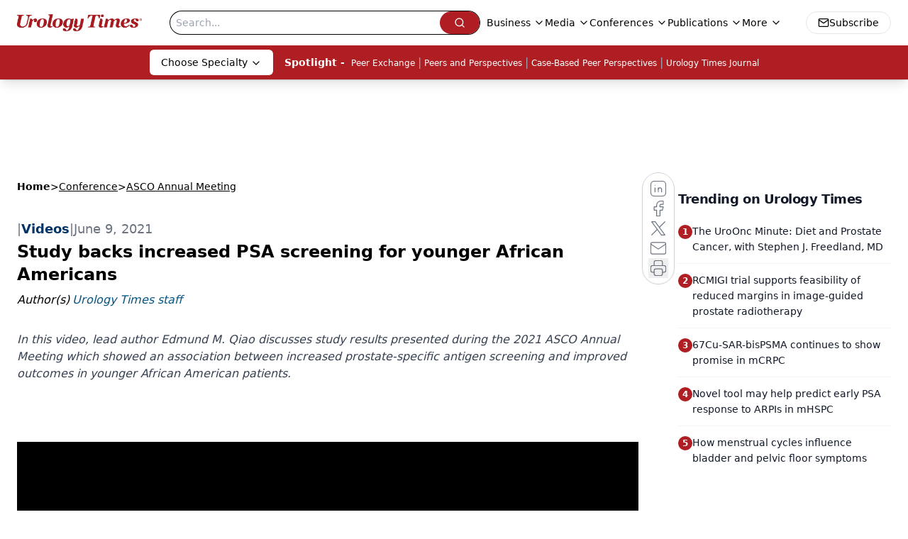

--- FILE ---
content_type: text/html; charset=utf-8
request_url: https://www.google.com/recaptcha/api2/aframe
body_size: 185
content:
<!DOCTYPE HTML><html><head><meta http-equiv="content-type" content="text/html; charset=UTF-8"></head><body><script nonce="Q1N_MjQQpu2B8cv0KIFAVw">/** Anti-fraud and anti-abuse applications only. See google.com/recaptcha */ try{var clients={'sodar':'https://pagead2.googlesyndication.com/pagead/sodar?'};window.addEventListener("message",function(a){try{if(a.source===window.parent){var b=JSON.parse(a.data);var c=clients[b['id']];if(c){var d=document.createElement('img');d.src=c+b['params']+'&rc='+(localStorage.getItem("rc::a")?sessionStorage.getItem("rc::b"):"");window.document.body.appendChild(d);sessionStorage.setItem("rc::e",parseInt(sessionStorage.getItem("rc::e")||0)+1);localStorage.setItem("rc::h",'1768689840767');}}}catch(b){}});window.parent.postMessage("_grecaptcha_ready", "*");}catch(b){}</script></body></html>

--- FILE ---
content_type: text/css; charset=utf-8
request_url: https://www.urologytimes.com/_astro/_slug_.CfyiBpJV.css
body_size: 20061
content:
*,:before,:after{--tw-border-spacing-x: 0;--tw-border-spacing-y: 0;--tw-translate-x: 0;--tw-translate-y: 0;--tw-rotate: 0;--tw-skew-x: 0;--tw-skew-y: 0;--tw-scale-x: 1;--tw-scale-y: 1;--tw-pan-x: ;--tw-pan-y: ;--tw-pinch-zoom: ;--tw-scroll-snap-strictness: proximity;--tw-gradient-from-position: ;--tw-gradient-via-position: ;--tw-gradient-to-position: ;--tw-ordinal: ;--tw-slashed-zero: ;--tw-numeric-figure: ;--tw-numeric-spacing: ;--tw-numeric-fraction: ;--tw-ring-inset: ;--tw-ring-offset-width: 0px;--tw-ring-offset-color: #fff;--tw-ring-color: rgb(59 130 246 / .5);--tw-ring-offset-shadow: 0 0 #0000;--tw-ring-shadow: 0 0 #0000;--tw-shadow: 0 0 #0000;--tw-shadow-colored: 0 0 #0000;--tw-blur: ;--tw-brightness: ;--tw-contrast: ;--tw-grayscale: ;--tw-hue-rotate: ;--tw-invert: ;--tw-saturate: ;--tw-sepia: ;--tw-drop-shadow: ;--tw-backdrop-blur: ;--tw-backdrop-brightness: ;--tw-backdrop-contrast: ;--tw-backdrop-grayscale: ;--tw-backdrop-hue-rotate: ;--tw-backdrop-invert: ;--tw-backdrop-opacity: ;--tw-backdrop-saturate: ;--tw-backdrop-sepia: ;--tw-contain-size: ;--tw-contain-layout: ;--tw-contain-paint: ;--tw-contain-style: }::backdrop{--tw-border-spacing-x: 0;--tw-border-spacing-y: 0;--tw-translate-x: 0;--tw-translate-y: 0;--tw-rotate: 0;--tw-skew-x: 0;--tw-skew-y: 0;--tw-scale-x: 1;--tw-scale-y: 1;--tw-pan-x: ;--tw-pan-y: ;--tw-pinch-zoom: ;--tw-scroll-snap-strictness: proximity;--tw-gradient-from-position: ;--tw-gradient-via-position: ;--tw-gradient-to-position: ;--tw-ordinal: ;--tw-slashed-zero: ;--tw-numeric-figure: ;--tw-numeric-spacing: ;--tw-numeric-fraction: ;--tw-ring-inset: ;--tw-ring-offset-width: 0px;--tw-ring-offset-color: #fff;--tw-ring-color: rgb(59 130 246 / .5);--tw-ring-offset-shadow: 0 0 #0000;--tw-ring-shadow: 0 0 #0000;--tw-shadow: 0 0 #0000;--tw-shadow-colored: 0 0 #0000;--tw-blur: ;--tw-brightness: ;--tw-contrast: ;--tw-grayscale: ;--tw-hue-rotate: ;--tw-invert: ;--tw-saturate: ;--tw-sepia: ;--tw-drop-shadow: ;--tw-backdrop-blur: ;--tw-backdrop-brightness: ;--tw-backdrop-contrast: ;--tw-backdrop-grayscale: ;--tw-backdrop-hue-rotate: ;--tw-backdrop-invert: ;--tw-backdrop-opacity: ;--tw-backdrop-saturate: ;--tw-backdrop-sepia: ;--tw-contain-size: ;--tw-contain-layout: ;--tw-contain-paint: ;--tw-contain-style: }*,:before,:after{box-sizing:border-box;border-width:0;border-style:solid;border-color:#e5e7eb}:before,:after{--tw-content: ""}html,:host{line-height:1.5;-webkit-text-size-adjust:100%;-moz-tab-size:4;-o-tab-size:4;tab-size:4;font-family:ui-sans-serif,system-ui,sans-serif,"Apple Color Emoji","Segoe UI Emoji",Segoe UI Symbol,"Noto Color Emoji";font-feature-settings:normal;font-variation-settings:normal;-webkit-tap-highlight-color:transparent}body{margin:0;line-height:inherit}hr{height:0;color:inherit;border-top-width:1px}abbr:where([title]){-webkit-text-decoration:underline dotted;text-decoration:underline dotted}h1,h2,h3,h4,h5,h6{font-size:inherit;font-weight:inherit}a{color:inherit;text-decoration:inherit}b,strong{font-weight:bolder}code,kbd,samp,pre{font-family:ui-monospace,SFMono-Regular,Menlo,Monaco,Consolas,Liberation Mono,Courier New,monospace;font-feature-settings:normal;font-variation-settings:normal;font-size:1em}small{font-size:80%}sub,sup{font-size:75%;line-height:0;position:relative;vertical-align:baseline}sub{bottom:-.25em}sup{top:-.5em}table{text-indent:0;border-color:inherit;border-collapse:collapse}button,input,optgroup,select,textarea{font-family:inherit;font-feature-settings:inherit;font-variation-settings:inherit;font-size:100%;font-weight:inherit;line-height:inherit;letter-spacing:inherit;color:inherit;margin:0;padding:0}button,select{text-transform:none}button,input:where([type=button]),input:where([type=reset]),input:where([type=submit]){-webkit-appearance:button;background-color:transparent;background-image:none}:-moz-focusring{outline:auto}:-moz-ui-invalid{box-shadow:none}progress{vertical-align:baseline}::-webkit-inner-spin-button,::-webkit-outer-spin-button{height:auto}[type=search]{-webkit-appearance:textfield;outline-offset:-2px}::-webkit-search-decoration{-webkit-appearance:none}::-webkit-file-upload-button{-webkit-appearance:button;font:inherit}summary{display:list-item}blockquote,dl,dd,h1,h2,h3,h4,h5,h6,hr,figure,p,pre{margin:0}fieldset{margin:0;padding:0}legend{padding:0}ol,ul,menu{list-style:none;margin:0;padding:0}dialog{padding:0}textarea{resize:vertical}input::-moz-placeholder,textarea::-moz-placeholder{opacity:1;color:#9ca3af}input::placeholder,textarea::placeholder{opacity:1;color:#9ca3af}button,[role=button]{cursor:pointer}:disabled{cursor:default}img,svg,video,canvas,audio,iframe,embed,object{display:block;vertical-align:middle}img,video{max-width:100%;height:auto}[hidden]:where(:not([hidden=until-found])){display:none}.\!container{width:100%!important}.container{width:100%}@media (min-width: 576px){.\!container{max-width:576px!important}.container{max-width:576px}}@media (min-width: 768px){.\!container{max-width:768px!important}.container{max-width:768px}}@media (min-width: 992px){.\!container{max-width:992px!important}.container{max-width:992px}}@media (min-width: 1200px){.\!container{max-width:1200px!important}.container{max-width:1200px}}@media (min-width: 1400px){.\!container{max-width:1400px!important}.container{max-width:1400px}}.sr-only{position:absolute;width:1px;height:1px;padding:0;margin:-1px;overflow:hidden;clip:rect(0,0,0,0);white-space:nowrap;border-width:0}.pointer-events-none{pointer-events:none}.\!visible{visibility:visible!important}.visible{visibility:visible}.invisible{visibility:hidden}.fixed{position:fixed}.absolute{position:absolute}.relative{position:relative}.sticky{position:sticky}.-inset-\[250px\]{inset:-250px}.inset-0{inset:0}.inset-2{inset:.5rem}.inset-x-0{left:0;right:0}.-bottom-1{bottom:-.25rem}.-bottom-12{bottom:-3rem}.-bottom-20{bottom:-5rem}.-left-20{left:-5rem}.-left-3{left:-.75rem}.-left-96{left:-24rem}.-right-0\.5{right:-.125rem}.-right-1{right:-.25rem}.-right-1\.5{right:-.375rem}.-right-20{right:-5rem}.-right-3{right:-.75rem}.-right-4{right:-1rem}.-top-0\.5{top:-.125rem}.-top-1{top:-.25rem}.-top-10{top:-2.5rem}.-top-12{top:-3rem}.-top-20{top:-5rem}.-top-3{top:-.75rem}.-top-32{top:-8rem}.bottom-0{bottom:0}.bottom-1{bottom:.25rem}.bottom-12{bottom:3rem}.bottom-16{bottom:4rem}.bottom-2{bottom:.5rem}.bottom-4{bottom:1rem}.bottom-8{bottom:2rem}.bottom-\[-3\%\]{bottom:-3%}.bottom-full{bottom:100%}.left-0{left:0}.left-1\/2{left:50%}.left-16{left:4rem}.left-2{left:.5rem}.left-2\/4{left:50%}.left-3{left:.75rem}.left-4{left:1rem}.left-6{left:1.5rem}.left-8{left:2rem}.left-\[-2rem\]{left:-2rem}.left-\[45\%\]{left:45%}.left-\[46\%\]{left:46%}.left-\[50\%\]{left:50%}.right-0{right:0}.right-0\.5{right:.125rem}.right-1{right:.25rem}.right-1\/2{right:50%}.right-2{right:.5rem}.right-3{right:.75rem}.right-4{right:1rem}.right-5{right:1.25rem}.right-6{right:1.5rem}.right-\[-22px\]{right:-22px}.right-\[-2rem\]{right:-2rem}.right-\[130px\]{right:130px}.right-full{right:100%}.top-0{top:0}.top-1{top:.25rem}.top-1\.5{top:.375rem}.top-1\/2{top:50%}.top-1\/3{top:33.333333%}.top-12{top:3rem}.top-16{top:4rem}.top-2{top:.5rem}.top-2\/3{top:66.666667%}.top-24{top:6rem}.top-28{top:7rem}.top-3{top:.75rem}.top-3\.5{top:.875rem}.top-32{top:8rem}.top-4{top:1rem}.top-8{top:2rem}.top-\[-100\%\]{top:-100%}.top-\[-7\%\]{top:-7%}.top-\[107px\]{top:107px}.top-\[10px\]{top:10px}.top-\[15\%\]{top:15%}.top-\[1px\]{top:1px}.top-\[25\%\]{top:25%}.top-\[45\%\]{top:45%}.top-\[50\%\]{top:50%}.top-\[60\%\]{top:60%}.top-\[75px\]{top:75px}.top-full{top:100%}.\!z-50{z-index:50!important}.-z-10{z-index:-10}.z-0{z-index:0}.z-10{z-index:10}.z-20{z-index:20}.z-30{z-index:30}.z-40{z-index:40}.z-50{z-index:50}.z-\[-1\]{z-index:-1}.z-\[0\]{z-index:0}.z-\[100000\]{z-index:100000}.z-\[10000\]{z-index:10000}.z-\[1000\]{z-index:1000}.z-\[100\]{z-index:100}.z-\[101\]{z-index:101}.z-\[1\]{z-index:1}.z-\[2\]{z-index:2}.z-\[3000000\]{z-index:3000000}.z-\[50\]{z-index:50}.z-\[90\]{z-index:90}.z-\[99380200\]{z-index:99380200}.z-\[9997\]{z-index:9997}.z-\[9998\]{z-index:9998}.z-\[999999999\]{z-index:999999999}.z-\[99999999\]{z-index:99999999}.z-\[9999999\]{z-index:9999999}.z-\[99999\]{z-index:99999}.z-\[9999\]{z-index:9999}.z-\[999\]{z-index:999}.z-\[99\]{z-index:99}.order-1{order:1}.order-2{order:2}.order-3{order:3}.order-first{order:-9999}.col-span-12{grid-column:span 12 / span 12}.col-span-4{grid-column:span 4 / span 4}.col-span-5{grid-column:span 5 / span 5}.col-span-6{grid-column:span 6 / span 6}.col-span-7{grid-column:span 7 / span 7}.float-right{float:right}.float-left{float:left}.float-none{float:none}.clear-both{clear:both}.\!m-0{margin:0!important}.-m-8{margin:-2rem}.m-0{margin:0}.m-1{margin:.25rem}.m-3{margin:.75rem}.m-4{margin:1rem}.m-auto{margin:auto}.-mx-1{margin-left:-.25rem;margin-right:-.25rem}.-mx-2{margin-left:-.5rem;margin-right:-.5rem}.-mx-4{margin-left:-1rem;margin-right:-1rem}.-my-4{margin-top:-1rem;margin-bottom:-1rem}.mx-1{margin-left:.25rem;margin-right:.25rem}.mx-2{margin-left:.5rem;margin-right:.5rem}.mx-3{margin-left:.75rem;margin-right:.75rem}.mx-4{margin-left:1rem;margin-right:1rem}.mx-5{margin-left:1.25rem;margin-right:1.25rem}.mx-6{margin-left:1.5rem;margin-right:1.5rem}.mx-auto{margin-left:auto;margin-right:auto}.my-0{margin-top:0;margin-bottom:0}.my-1{margin-top:.25rem;margin-bottom:.25rem}.my-10{margin-top:2.5rem;margin-bottom:2.5rem}.my-12{margin-top:3rem;margin-bottom:3rem}.my-14{margin-top:3.5rem;margin-bottom:3.5rem}.my-2{margin-top:.5rem;margin-bottom:.5rem}.my-3{margin-top:.75rem;margin-bottom:.75rem}.my-4{margin-top:1rem;margin-bottom:1rem}.my-5{margin-top:1.25rem;margin-bottom:1.25rem}.my-6{margin-top:1.5rem;margin-bottom:1.5rem}.my-8{margin-top:2rem;margin-bottom:2rem}.my-\[16px\]{margin-top:16px;margin-bottom:16px}.my-\[1px\]{margin-top:1px;margin-bottom:1px}.\!-mr-8{margin-right:-2rem!important}.\!ml-0{margin-left:0!important}.\!ml-4{margin-left:1rem!important}.-mb-1{margin-bottom:-.25rem}.-mb-12{margin-bottom:-3rem}.-mb-16{margin-bottom:-4rem}.-mb-2{margin-bottom:-.5rem}.-mb-4{margin-bottom:-1rem}.-mb-6{margin-bottom:-1.5rem}.-mb-8{margin-bottom:-2rem}.-ml-1{margin-left:-.25rem}.-ml-4{margin-left:-1rem}.-mt-1{margin-top:-.25rem}.-mt-4{margin-top:-1rem}.-mt-5{margin-top:-1.25rem}.-mt-6{margin-top:-1.5rem}.-mt-\[2rem\]{margin-top:-2rem}.mb-0{margin-bottom:0}.mb-1{margin-bottom:.25rem}.mb-10{margin-bottom:2.5rem}.mb-12{margin-bottom:3rem}.mb-16{margin-bottom:4rem}.mb-2{margin-bottom:.5rem}.mb-2\.5{margin-bottom:.625rem}.mb-20{margin-bottom:5rem}.mb-3{margin-bottom:.75rem}.mb-4{margin-bottom:1rem}.mb-40{margin-bottom:10rem}.mb-5{margin-bottom:1.25rem}.mb-6{margin-bottom:1.5rem}.mb-7{margin-bottom:1.75rem}.mb-8,.mb-\[2rem\]{margin-bottom:2rem}.mb-\[90px\]{margin-bottom:90px}.ml-0\.5{margin-left:.125rem}.ml-1{margin-left:.25rem}.ml-16{margin-left:4rem}.ml-2{margin-left:.5rem}.ml-2\.5{margin-left:.625rem}.ml-3{margin-left:.75rem}.ml-4{margin-left:1rem}.ml-6{margin-left:1.5rem}.ml-8{margin-left:2rem}.ml-\[2px\]{margin-left:2px}.ml-auto{margin-left:auto}.mr-0{margin-right:0}.mr-1{margin-right:.25rem}.mr-2{margin-right:.5rem}.mr-3{margin-right:.75rem}.mr-4{margin-right:1rem}.mr-6{margin-right:1.5rem}.mr-8{margin-right:2rem}.mr-\[10\%\]{margin-right:10%}.mr-auto{margin-right:auto}.mt-0{margin-top:0}.mt-0\.5{margin-top:.125rem}.mt-1{margin-top:.25rem}.mt-1\.5{margin-top:.375rem}.mt-10{margin-top:2.5rem}.mt-11{margin-top:2.75rem}.mt-12{margin-top:3rem}.mt-16{margin-top:4rem}.mt-2{margin-top:.5rem}.mt-3{margin-top:.75rem}.mt-36{margin-top:9rem}.mt-4{margin-top:1rem}.mt-5{margin-top:1.25rem}.mt-6{margin-top:1.5rem}.mt-8{margin-top:2rem}.mt-9{margin-top:2.25rem}.mt-\[20px\]{margin-top:20px}.mt-\[26px\]{margin-top:26px}.mt-\[30px\]{margin-top:30px}.mt-\[4\.25rem\]{margin-top:4.25rem}.mt-auto{margin-top:auto}.box-border{box-sizing:border-box}.line-clamp-1{overflow:hidden;display:-webkit-box;-webkit-box-orient:vertical;-webkit-line-clamp:1}.line-clamp-2{overflow:hidden;display:-webkit-box;-webkit-box-orient:vertical;-webkit-line-clamp:2}.line-clamp-3{overflow:hidden;display:-webkit-box;-webkit-box-orient:vertical;-webkit-line-clamp:3}.line-clamp-5{overflow:hidden;display:-webkit-box;-webkit-box-orient:vertical;-webkit-line-clamp:5}.line-clamp-6{overflow:hidden;display:-webkit-box;-webkit-box-orient:vertical;-webkit-line-clamp:6}.line-clamp-\[10\]{overflow:hidden;display:-webkit-box;-webkit-box-orient:vertical;-webkit-line-clamp:10}.\!block{display:block!important}.block{display:block}.inline-block{display:inline-block}.inline{display:inline}.flex{display:flex}.inline-flex{display:inline-flex}.table{display:table}.grid{display:grid}.hidden{display:none}.\!aspect-video{aspect-ratio:16 / 9!important}.aspect-\[3\/4\]{aspect-ratio:3/4}.aspect-\[4\/3\]{aspect-ratio:4/3}.aspect-video{aspect-ratio:16 / 9}.size-4{width:1rem;height:1rem}.\!h-5{height:1.25rem!important}.\!h-full{height:100%!important}.h-0{height:0px}.h-0\.5{height:.125rem}.h-1{height:.25rem}.h-1\.5{height:.375rem}.h-10{height:2.5rem}.h-11{height:2.75rem}.h-12{height:3rem}.h-14{height:3.5rem}.h-16{height:4rem}.h-2{height:.5rem}.h-2\.5{height:.625rem}.h-20{height:5rem}.h-24{height:6rem}.h-3{height:.75rem}.h-3\.5{height:.875rem}.h-32{height:8rem}.h-36{height:9rem}.h-4{height:1rem}.h-40{height:10rem}.h-48{height:12rem}.h-5{height:1.25rem}.h-6{height:1.5rem}.h-64{height:16rem}.h-7{height:1.75rem}.h-8{height:2rem}.h-9{height:2.25rem}.h-\[0\.025rem\]{height:.025rem}.h-\[100\%\]{height:100%}.h-\[1120px\]{height:1120px}.h-\[150px\]{height:150px}.h-\[170px\]{height:170px}.h-\[1px\]{height:1px}.h-\[200px\]{height:200px}.h-\[237px\]{height:237px}.h-\[24px\]{height:24px}.h-\[250px\]{height:250px}.h-\[25px\]{height:25px}.h-\[260px\]{height:260px}.h-\[2px\]{height:2px}.h-\[300px\]{height:300px}.h-\[30px\]{height:30px}.h-\[31px\]{height:31px}.h-\[32px\]{height:32px}.h-\[365px\]{height:365px}.h-\[400px\]{height:400px}.h-\[40px\]{height:40px}.h-\[442px\]{height:442px}.h-\[44px\]{height:44px}.h-\[45px\]{height:45px}.h-\[48px\]{height:48px}.h-\[50px\]{height:50px}.h-\[51px\]{height:51px}.h-\[53px\]{height:53px}.h-\[60px\]{height:60px}.h-\[85vh\]{height:85vh}.h-\[calc\(100vh-30px\)\]{height:calc(100vh - 30px)}.h-\[var\(--radix-navigation-menu-viewport-height\)\]{height:var(--radix-navigation-menu-viewport-height)}.h-\[var\(--radix-select-trigger-height\)\]{height:var(--radix-select-trigger-height)}.h-auto{height:auto}.h-fit{height:-moz-fit-content;height:fit-content}.h-full{height:100%}.h-px{height:1px}.h-screen{height:100vh}.h-svh{height:100svh}.max-h-0{max-height:0px}.max-h-12{max-height:3rem}.max-h-20{max-height:5rem}.max-h-28{max-height:7rem}.max-h-96{max-height:24rem}.max-h-\[0\%\]{max-height:0%}.max-h-\[1000px\]{max-height:1000px}.max-h-\[100dvh\]{max-height:100dvh}.max-h-\[255px\]{max-height:255px}.max-h-\[280px\]{max-height:280px}.max-h-\[309px\]{max-height:309px}.max-h-\[370px\]{max-height:370px}.max-h-\[450px\]{max-height:450px}.max-h-\[460px\]{max-height:460px}.max-h-\[500px\]{max-height:500px}.max-h-\[600px\]{max-height:600px}.max-h-\[75vh\]{max-height:75vh}.max-h-\[80vh\]{max-height:80vh}.max-h-\[85vh\]{max-height:85vh}.max-h-\[90vh\]{max-height:90vh}.max-h-\[calc\(100vh-140px\)\]{max-height:calc(100vh - 140px)}.max-h-\[calc\(100vh-30px\)\]{max-height:calc(100vh - 30px)}.max-h-\[calc\(25vh-36px\)\]{max-height:calc(25vh - 36px)}.max-h-full{max-height:100%}.max-h-screen{max-height:100vh}.min-h-20{min-height:5rem}.min-h-72{min-height:18rem}.min-h-96{min-height:24rem}.min-h-\[100dvh\]{min-height:100dvh}.min-h-\[100px\]{min-height:100px}.min-h-\[14rem\]{min-height:14rem}.min-h-\[1em\]{min-height:1em}.min-h-\[281px\]{min-height:281px}.min-h-\[325px\]{min-height:325px}.min-h-\[400px\]{min-height:400px}.min-h-\[500px\]{min-height:500px}.min-h-\[50px\]{min-height:50px}.min-h-\[50vh\]{min-height:50vh}.min-h-\[54px\]{min-height:54px}.min-h-\[70px\]{min-height:70px}.min-h-\[90px\]{min-height:90px}.min-h-\[calc\(100vh-82px\)\]{min-height:calc(100vh - 82px)}.min-h-fit{min-height:-moz-fit-content;min-height:fit-content}.min-h-screen{min-height:100vh}.\!w-5{width:1.25rem!important}.\!w-\[300px\]{width:300px!important}.\!w-full{width:100%!important}.w-0{width:0px}.w-0\.5{width:.125rem}.w-1{width:.25rem}.w-1\.5{width:.375rem}.w-1\/2{width:50%}.w-1\/3{width:33.333333%}.w-1\/4{width:25%}.w-10{width:2.5rem}.w-10\/12{width:83.333333%}.w-11{width:2.75rem}.w-12{width:3rem}.w-14{width:3.5rem}.w-16{width:4rem}.w-2{width:.5rem}.w-2\.5{width:.625rem}.w-2\/12{width:16.666667%}.w-2\/6{width:33.333333%}.w-20{width:5rem}.w-24{width:6rem}.w-28{width:7rem}.w-3{width:.75rem}.w-3\.5{width:.875rem}.w-32{width:8rem}.w-36{width:9rem}.w-4{width:1rem}.w-4\/6{width:66.666667%}.w-40{width:10rem}.w-48{width:12rem}.w-5{width:1.25rem}.w-56{width:14rem}.w-6{width:1.5rem}.w-64{width:16rem}.w-7{width:1.75rem}.w-72{width:18rem}.w-8{width:2rem}.w-80{width:20rem}.w-9{width:2.25rem}.w-96{width:24rem}.w-\[100\%\]{width:100%}.w-\[113px\]{width:113px}.w-\[1290px\]{width:1290px}.w-\[143px\]{width:143px}.w-\[150px\]{width:150px}.w-\[160px\]{width:160px}.w-\[170px\]{width:170px}.w-\[1px\]{width:1px}.w-\[200\%\]{width:200%}.w-\[200px\]{width:200px}.w-\[205px\]{width:205px}.w-\[250px\]{width:250px}.w-\[251px\]{width:251px}.w-\[25px\]{width:25px}.w-\[280px\]{width:280px}.w-\[2px\]{width:2px}.w-\[300px\]{width:300px}.w-\[32\%\]{width:32%}.w-\[35\%\]{width:35%}.w-\[360px\]{width:360px}.w-\[38\%\]{width:38%}.w-\[5\%\]{width:5%}.w-\[50\%\]{width:50%}.w-\[50px\]{width:50px}.w-\[65\%\]{width:65%}.w-\[728px\]{width:728px}.w-\[76px\]{width:76px}.w-\[90\%\]{width:90%}.w-\[95\%\]{width:95%}.w-\[calc\(100\%-664px\)\]{width:calc(100% - 664px)}.w-auto{width:auto}.w-fit{width:-moz-fit-content;width:fit-content}.w-full{width:100%}.w-max{width:-moz-max-content;width:max-content}.w-px{width:1px}.min-w-0{min-width:0px}.min-w-16{min-width:4rem}.min-w-\[20px\]{min-width:20px}.min-w-\[250px\]{min-width:250px}.min-w-\[300px\]{min-width:300px}.min-w-\[60\%\]{min-width:60%}.min-w-\[8rem\]{min-width:8rem}.min-w-\[var\(--radix-select-trigger-width\)\]{min-width:var(--radix-select-trigger-width)}.min-w-full{min-width:100%}.min-w-max{min-width:-moz-max-content;min-width:max-content}.max-w-3xl{max-width:48rem}.max-w-40{max-width:10rem}.max-w-44{max-width:11rem}.max-w-48{max-width:12rem}.max-w-52{max-width:13rem}.max-w-5xl{max-width:64rem}.max-w-6xl{max-width:72rem}.max-w-7xl{max-width:80rem}.max-w-80{max-width:20rem}.max-w-96{max-width:24rem}.max-w-\[0\%\]{max-width:0%}.max-w-\[100\%\]{max-width:100%}.max-w-\[100vw\]{max-width:100vw}.max-w-\[1068px\]{max-width:1068px}.max-w-\[10rem\]{max-width:10rem}.max-w-\[1380px\]{max-width:1380px}.max-w-\[1384px\]{max-width:1384px}.max-w-\[1480px\]{max-width:1480px}.max-w-\[1600px\]{max-width:1600px}.max-w-\[200px\]{max-width:200px}.max-w-\[20px\]{max-width:20px}.max-w-\[250px\]{max-width:250px}.max-w-\[260px\]{max-width:260px}.max-w-\[300px\]{max-width:300px}.max-w-\[345px\]{max-width:345px}.max-w-\[350px\]{max-width:350px}.max-w-\[480px\]{max-width:480px}.max-w-\[75\%\]{max-width:75%}.max-w-\[85vw\]{max-width:85vw}.max-w-\[95vw\],.max-w-\[calc\(95vw\)\]{max-width:95vw}.max-w-fit{max-width:-moz-fit-content;max-width:fit-content}.max-w-full{max-width:100%}.max-w-lg{max-width:32rem}.max-w-max{max-width:-moz-max-content;max-width:max-content}.max-w-md{max-width:28rem}.max-w-none{max-width:none}.max-w-screen-md{max-width:992px}.max-w-xs{max-width:20rem}.flex-1{flex:1 1 0%}.flex-\[0_0_100\%\]{flex:0 0 100%}.flex-\[0_0_16rem\]{flex:0 0 16rem}.flex-\[0_0_18rem\]{flex:0 0 18rem}.flex-\[0_0_21rem\]{flex:0 0 21rem}.flex-\[0_0_22rem\]{flex:0 0 22rem}.flex-auto{flex:1 1 auto}.flex-none{flex:none}.flex-shrink-0,.shrink-0{flex-shrink:0}.flex-grow{flex-grow:1}.grow-0{flex-grow:0}.basis-64{flex-basis:16rem}.basis-72{flex-basis:18rem}.basis-full{flex-basis:100%}.border-collapse{border-collapse:collapse}.origin-right{transform-origin:right}.origin-top{transform-origin:top}.-translate-x-1\/2{--tw-translate-x: -50%;transform:translate(var(--tw-translate-x),var(--tw-translate-y)) rotate(var(--tw-rotate)) skew(var(--tw-skew-x)) skewY(var(--tw-skew-y)) scaleX(var(--tw-scale-x)) scaleY(var(--tw-scale-y))}.-translate-x-2\/3{--tw-translate-x: -66.666667%;transform:translate(var(--tw-translate-x),var(--tw-translate-y)) rotate(var(--tw-rotate)) skew(var(--tw-skew-x)) skewY(var(--tw-skew-y)) scaleX(var(--tw-scale-x)) scaleY(var(--tw-scale-y))}.-translate-x-2\/4{--tw-translate-x: -50%;transform:translate(var(--tw-translate-x),var(--tw-translate-y)) rotate(var(--tw-rotate)) skew(var(--tw-skew-x)) skewY(var(--tw-skew-y)) scaleX(var(--tw-scale-x)) scaleY(var(--tw-scale-y))}.-translate-x-full{--tw-translate-x: -100%;transform:translate(var(--tw-translate-x),var(--tw-translate-y)) rotate(var(--tw-rotate)) skew(var(--tw-skew-x)) skewY(var(--tw-skew-y)) scaleX(var(--tw-scale-x)) scaleY(var(--tw-scale-y))}.-translate-y-1\/2{--tw-translate-y: -50%;transform:translate(var(--tw-translate-x),var(--tw-translate-y)) rotate(var(--tw-rotate)) skew(var(--tw-skew-x)) skewY(var(--tw-skew-y)) scaleX(var(--tw-scale-x)) scaleY(var(--tw-scale-y))}.-translate-y-\[100\%\]{--tw-translate-y: -100%;transform:translate(var(--tw-translate-x),var(--tw-translate-y)) rotate(var(--tw-rotate)) skew(var(--tw-skew-x)) skewY(var(--tw-skew-y)) scaleX(var(--tw-scale-x)) scaleY(var(--tw-scale-y))}.-translate-y-\[55\%\]{--tw-translate-y: -55%;transform:translate(var(--tw-translate-x),var(--tw-translate-y)) rotate(var(--tw-rotate)) skew(var(--tw-skew-x)) skewY(var(--tw-skew-y)) scaleX(var(--tw-scale-x)) scaleY(var(--tw-scale-y))}.translate-x-0{--tw-translate-x: 0px;transform:translate(var(--tw-translate-x),var(--tw-translate-y)) rotate(var(--tw-rotate)) skew(var(--tw-skew-x)) skewY(var(--tw-skew-y)) scaleX(var(--tw-scale-x)) scaleY(var(--tw-scale-y))}.translate-x-1\/2{--tw-translate-x: 50%;transform:translate(var(--tw-translate-x),var(--tw-translate-y)) rotate(var(--tw-rotate)) skew(var(--tw-skew-x)) skewY(var(--tw-skew-y)) scaleX(var(--tw-scale-x)) scaleY(var(--tw-scale-y))}.translate-x-\[-50\%\]{--tw-translate-x: -50%;transform:translate(var(--tw-translate-x),var(--tw-translate-y)) rotate(var(--tw-rotate)) skew(var(--tw-skew-x)) skewY(var(--tw-skew-y)) scaleX(var(--tw-scale-x)) scaleY(var(--tw-scale-y))}.translate-x-\[0\%\]{--tw-translate-x: 0%;transform:translate(var(--tw-translate-x),var(--tw-translate-y)) rotate(var(--tw-rotate)) skew(var(--tw-skew-x)) skewY(var(--tw-skew-y)) scaleX(var(--tw-scale-x)) scaleY(var(--tw-scale-y))}.translate-x-full{--tw-translate-x: 100%;transform:translate(var(--tw-translate-x),var(--tw-translate-y)) rotate(var(--tw-rotate)) skew(var(--tw-skew-x)) skewY(var(--tw-skew-y)) scaleX(var(--tw-scale-x)) scaleY(var(--tw-scale-y))}.translate-y-\[-50\%\]{--tw-translate-y: -50%;transform:translate(var(--tw-translate-x),var(--tw-translate-y)) rotate(var(--tw-rotate)) skew(var(--tw-skew-x)) skewY(var(--tw-skew-y)) scaleX(var(--tw-scale-x)) scaleY(var(--tw-scale-y))}.rotate-0{--tw-rotate: 0deg;transform:translate(var(--tw-translate-x),var(--tw-translate-y)) rotate(var(--tw-rotate)) skew(var(--tw-skew-x)) skewY(var(--tw-skew-y)) scaleX(var(--tw-scale-x)) scaleY(var(--tw-scale-y))}.rotate-180{--tw-rotate: 180deg;transform:translate(var(--tw-translate-x),var(--tw-translate-y)) rotate(var(--tw-rotate)) skew(var(--tw-skew-x)) skewY(var(--tw-skew-y)) scaleX(var(--tw-scale-x)) scaleY(var(--tw-scale-y))}.rotate-45{--tw-rotate: 45deg;transform:translate(var(--tw-translate-x),var(--tw-translate-y)) rotate(var(--tw-rotate)) skew(var(--tw-skew-x)) skewY(var(--tw-skew-y)) scaleX(var(--tw-scale-x)) scaleY(var(--tw-scale-y))}.rotate-90{--tw-rotate: 90deg;transform:translate(var(--tw-translate-x),var(--tw-translate-y)) rotate(var(--tw-rotate)) skew(var(--tw-skew-x)) skewY(var(--tw-skew-y)) scaleX(var(--tw-scale-x)) scaleY(var(--tw-scale-y))}.transform{transform:translate(var(--tw-translate-x),var(--tw-translate-y)) rotate(var(--tw-rotate)) skew(var(--tw-skew-x)) skewY(var(--tw-skew-y)) scaleX(var(--tw-scale-x)) scaleY(var(--tw-scale-y))}.animate-\[scrollIn\]{animation:scrollIn}.animate-fadeDownScale{animation:fadeDownScale .2s ease-out}.animate-pulse{animation:pulse 2s cubic-bezier(.4,0,.6,1) infinite}.animate-spin{animation:spin 1s linear infinite}.cursor-auto{cursor:auto}.cursor-default{cursor:default}.cursor-grab{cursor:grab}.cursor-help{cursor:help}.cursor-not-allowed{cursor:not-allowed}.cursor-pointer{cursor:pointer}.select-none{-webkit-user-select:none;-moz-user-select:none;user-select:none}.resize{resize:both}.scroll-mt-\[100px\]{scroll-margin-top:100px}.list-inside{list-style-position:inside}.list-outside{list-style-position:outside}.list-\[circle\]{list-style-type:circle}.list-decimal{list-style-type:decimal}.list-disc{list-style-type:disc}.list-none{list-style-type:none}.appearance-none{-webkit-appearance:none;-moz-appearance:none;appearance:none}.columns-1{-moz-columns:1;columns:1}.break-inside-avoid{-moz-column-break-inside:avoid;break-inside:avoid}.grid-flow-row{grid-auto-flow:row}.auto-rows-fr{grid-auto-rows:minmax(0,1fr)}.grid-cols-1{grid-template-columns:repeat(1,minmax(0,1fr))}.grid-cols-12{grid-template-columns:repeat(12,minmax(0,1fr))}.grid-cols-2{grid-template-columns:repeat(2,minmax(0,1fr))}.grid-cols-3{grid-template-columns:repeat(3,minmax(0,1fr))}.grid-cols-4{grid-template-columns:repeat(4,minmax(0,1fr))}.grid-cols-\[repeat\(auto-fit\,minmax\(260px\,1fr\)\)\]{grid-template-columns:repeat(auto-fit,minmax(260px,1fr))}.grid-rows-1{grid-template-rows:repeat(1,minmax(0,1fr))}.\!flex-row{flex-direction:row!important}.flex-row{flex-direction:row}.flex-row-reverse{flex-direction:row-reverse}.flex-col{flex-direction:column}.flex-col-reverse{flex-direction:column-reverse}.flex-wrap{flex-wrap:wrap}.place-content-center{place-content:center}.place-content-start{place-content:start}.place-items-center{place-items:center}.\!content-end{align-content:flex-end!important}.\!items-start{align-items:flex-start!important}.items-start{align-items:flex-start}.items-end{align-items:flex-end}.items-center{align-items:center}.items-baseline{align-items:baseline}.items-stretch{align-items:stretch}.justify-start{justify-content:flex-start}.\!justify-end{justify-content:flex-end!important}.justify-end{justify-content:flex-end}.justify-center{justify-content:center}.justify-between{justify-content:space-between}.justify-around{justify-content:space-around}.justify-items-end{justify-items:end}.\!gap-0{gap:0px!important}.\!gap-1{gap:.25rem!important}.gap-0{gap:0px}.gap-1{gap:.25rem}.gap-1\.5{gap:.375rem}.gap-10{gap:2.5rem}.gap-12{gap:3rem}.gap-16{gap:4rem}.gap-2{gap:.5rem}.gap-2\.5{gap:.625rem}.gap-3{gap:.75rem}.gap-4{gap:1rem}.gap-5{gap:1.25rem}.gap-6{gap:1.5rem}.gap-7{gap:1.75rem}.gap-8{gap:2rem}.gap-9{gap:2.25rem}.gap-y-1{row-gap:.25rem}.space-x-1>:not([hidden])~:not([hidden]){--tw-space-x-reverse: 0;margin-right:calc(.25rem * var(--tw-space-x-reverse));margin-left:calc(.25rem * calc(1 - var(--tw-space-x-reverse)))}.space-x-2>:not([hidden])~:not([hidden]){--tw-space-x-reverse: 0;margin-right:calc(.5rem * var(--tw-space-x-reverse));margin-left:calc(.5rem * calc(1 - var(--tw-space-x-reverse)))}.space-x-4>:not([hidden])~:not([hidden]){--tw-space-x-reverse: 0;margin-right:calc(1rem * var(--tw-space-x-reverse));margin-left:calc(1rem * calc(1 - var(--tw-space-x-reverse)))}.space-y-1>:not([hidden])~:not([hidden]){--tw-space-y-reverse: 0;margin-top:calc(.25rem * calc(1 - var(--tw-space-y-reverse)));margin-bottom:calc(.25rem * var(--tw-space-y-reverse))}.space-y-1\.5>:not([hidden])~:not([hidden]){--tw-space-y-reverse: 0;margin-top:calc(.375rem * calc(1 - var(--tw-space-y-reverse)));margin-bottom:calc(.375rem * var(--tw-space-y-reverse))}.space-y-2>:not([hidden])~:not([hidden]){--tw-space-y-reverse: 0;margin-top:calc(.5rem * calc(1 - var(--tw-space-y-reverse)));margin-bottom:calc(.5rem * var(--tw-space-y-reverse))}.space-y-3>:not([hidden])~:not([hidden]){--tw-space-y-reverse: 0;margin-top:calc(.75rem * calc(1 - var(--tw-space-y-reverse)));margin-bottom:calc(.75rem * var(--tw-space-y-reverse))}.space-y-4>:not([hidden])~:not([hidden]){--tw-space-y-reverse: 0;margin-top:calc(1rem * calc(1 - var(--tw-space-y-reverse)));margin-bottom:calc(1rem * var(--tw-space-y-reverse))}.space-y-5>:not([hidden])~:not([hidden]){--tw-space-y-reverse: 0;margin-top:calc(1.25rem * calc(1 - var(--tw-space-y-reverse)));margin-bottom:calc(1.25rem * var(--tw-space-y-reverse))}.space-y-6>:not([hidden])~:not([hidden]){--tw-space-y-reverse: 0;margin-top:calc(1.5rem * calc(1 - var(--tw-space-y-reverse)));margin-bottom:calc(1.5rem * var(--tw-space-y-reverse))}.space-y-8>:not([hidden])~:not([hidden]){--tw-space-y-reverse: 0;margin-top:calc(2rem * calc(1 - var(--tw-space-y-reverse)));margin-bottom:calc(2rem * var(--tw-space-y-reverse))}.divide-x>:not([hidden])~:not([hidden]){--tw-divide-x-reverse: 0;border-right-width:calc(.5px * var(--tw-divide-x-reverse));border-left-width:calc(.5px * calc(1 - var(--tw-divide-x-reverse)))}.divide-y>:not([hidden])~:not([hidden]){--tw-divide-y-reverse: 0;border-top-width:calc(.5px * calc(1 - var(--tw-divide-y-reverse)));border-bottom-width:calc(.5px * var(--tw-divide-y-reverse))}.divide-y-2>:not([hidden])~:not([hidden]){--tw-divide-y-reverse: 0;border-top-width:calc(2px * calc(1 - var(--tw-divide-y-reverse)));border-bottom-width:calc(2px * var(--tw-divide-y-reverse))}.divide-gray-100>:not([hidden])~:not([hidden]){--tw-divide-opacity: 1;border-color:rgb(243 244 246 / var(--tw-divide-opacity, 1))}.self-end{align-self:flex-end}.self-center{align-self:center}.self-stretch{align-self:stretch}.overflow-auto{overflow:auto}.overflow-hidden{overflow:hidden}.overflow-visible{overflow:visible}.overflow-x-auto{overflow-x:auto}.overflow-y-auto{overflow-y:auto}.overflow-x-hidden{overflow-x:hidden}.overflow-y-visible{overflow-y:visible}.overflow-y-scroll{overflow-y:scroll}.scroll-smooth{scroll-behavior:smooth}.truncate{overflow:hidden;text-overflow:ellipsis;white-space:nowrap}.text-ellipsis{text-overflow:ellipsis}.hyphens-auto{hyphens:auto}.whitespace-normal{white-space:normal}.whitespace-nowrap{white-space:nowrap}.whitespace-pre{white-space:pre}.text-balance{text-wrap:balance}.text-pretty{text-wrap:pretty}.break-words{overflow-wrap:break-word}.break-all{word-break:break-all}.break-keep{word-break:keep-all}.rounded{border-radius:.25rem}.rounded-2xl{border-radius:1rem}.rounded-3xl{border-radius:1.5rem}.rounded-\[3px\]{border-radius:3px}.rounded-\[5px\]{border-radius:5px}.rounded-\[8px\]{border-radius:8px}.rounded-full{border-radius:9999px}.rounded-lg{border-radius:.5rem}.rounded-md{border-radius:.375rem}.rounded-none{border-radius:0}.rounded-sm{border-radius:.125rem}.rounded-xl{border-radius:.75rem}.rounded-b{border-bottom-right-radius:.25rem;border-bottom-left-radius:.25rem}.rounded-b-lg{border-bottom-right-radius:.5rem;border-bottom-left-radius:.5rem}.rounded-b-md{border-bottom-right-radius:.375rem;border-bottom-left-radius:.375rem}.rounded-b-none{border-bottom-right-radius:0;border-bottom-left-radius:0}.rounded-b-xl{border-bottom-right-radius:.75rem;border-bottom-left-radius:.75rem}.rounded-l{border-top-left-radius:.25rem;border-bottom-left-radius:.25rem}.rounded-r{border-top-right-radius:.25rem;border-bottom-right-radius:.25rem}.rounded-r-none{border-top-right-radius:0;border-bottom-right-radius:0}.rounded-s{border-start-start-radius:.25rem;border-end-start-radius:.25rem}.rounded-t{border-top-left-radius:.25rem;border-top-right-radius:.25rem}.rounded-t-2xl{border-top-left-radius:1rem;border-top-right-radius:1rem}.rounded-t-\[5px\]{border-top-left-radius:5px;border-top-right-radius:5px}.rounded-t-lg{border-top-left-radius:.5rem;border-top-right-radius:.5rem}.rounded-t-xl{border-top-left-radius:.75rem;border-top-right-radius:.75rem}.rounded-bl-\[10px\]{border-bottom-left-radius:10px}.rounded-bl-\[8px\]{border-bottom-left-radius:8px}.rounded-bl-lg{border-bottom-left-radius:.5rem}.rounded-bl-md{border-bottom-left-radius:.375rem}.rounded-br-\[10px\]{border-bottom-right-radius:10px}.rounded-br-\[8px\]{border-bottom-right-radius:8px}.rounded-br-lg{border-bottom-right-radius:.5rem}.rounded-br-md{border-bottom-right-radius:.375rem}.rounded-br-none{border-bottom-right-radius:0}.rounded-br-xl{border-bottom-right-radius:.75rem}.rounded-tl-\[10px\]{border-top-left-radius:10px}.rounded-tl-md{border-top-left-radius:.375rem}.rounded-tl-none{border-top-left-radius:0}.rounded-tl-sm{border-top-left-radius:.125rem}.rounded-tr-\[10px\]{border-top-right-radius:10px}.rounded-tr-\[8px\]{border-top-right-radius:8px}.rounded-tr-md{border-top-right-radius:.375rem}.border{border-width:.5px}.border-0{border-width:0px}.border-1{border-width:1px}.border-2{border-width:2px}.border-4{border-width:4px}.border-\[1px\]{border-width:1px}.border-\[2px\]{border-width:2px}.border-\[3px\]{border-width:3px}.border-x-2{border-left-width:2px;border-right-width:2px}.border-y{border-top-width:.5px;border-bottom-width:.5px}.border-b{border-bottom-width:.5px}.border-b-0{border-bottom-width:0px}.border-b-1{border-bottom-width:1px}.border-b-2{border-bottom-width:2px}.border-b-4{border-bottom-width:4px}.border-b-\[10px\]{border-bottom-width:10px}.border-b-\[1px\]{border-bottom-width:1px}.border-l{border-left-width:.5px}.border-l-4{border-left-width:4px}.border-l-\[10px\]{border-left-width:10px}.border-r{border-right-width:.5px}.border-r-0{border-right-width:0px}.border-r-2{border-right-width:2px}.border-r-\[10px\]{border-right-width:10px}.border-t{border-top-width:.5px}.border-t-1{border-top-width:1px}.border-t-2{border-top-width:2px}.border-t-4{border-top-width:4px}.border-t-\[10px\]{border-top-width:10px}.border-solid{border-style:solid}.border-none{border-style:none}.border-\[\#666\]{--tw-border-opacity: 1;border-color:rgb(102 102 102 / var(--tw-border-opacity, 1))}.border-\[\#979797\]{--tw-border-opacity: 1;border-color:rgb(151 151 151 / var(--tw-border-opacity, 1))}.border-\[\#AF1F22\]{--tw-border-opacity: 1;border-color:rgb(175 31 34 / var(--tw-border-opacity, 1))}.border-\[\#DCDDDF\]{--tw-border-opacity: 1;border-color:rgb(220 221 223 / var(--tw-border-opacity, 1))}.border-\[\#FDB71A\]{--tw-border-opacity: 1;border-color:rgb(253 183 26 / var(--tw-border-opacity, 1))}.border-\[\#c6c6c659\]{border-color:#c6c6c659}.border-\[\#ced4da\]{--tw-border-opacity: 1;border-color:rgb(206 212 218 / var(--tw-border-opacity, 1))}.border-\[\#dc3545\]{--tw-border-opacity: 1;border-color:rgb(220 53 69 / var(--tw-border-opacity, 1))}.border-accent{border-color:hsl(var(--accent-color))}.border-black{--tw-border-opacity: 1;border-color:rgb(0 0 0 / var(--tw-border-opacity, 1))}.border-blue-400{--tw-border-opacity: 1;border-color:rgb(96 165 250 / var(--tw-border-opacity, 1))}.border-border{border-color:hsl(var(--border-color))}.border-gray-100{--tw-border-opacity: 1;border-color:rgb(243 244 246 / var(--tw-border-opacity, 1))}.border-gray-200{--tw-border-opacity: 1;border-color:rgb(229 231 235 / var(--tw-border-opacity, 1))}.border-gray-300{--tw-border-opacity: 1;border-color:rgb(209 213 219 / var(--tw-border-opacity, 1))}.border-gray-400{--tw-border-opacity: 1;border-color:rgb(156 163 175 / var(--tw-border-opacity, 1))}.border-gray-500{--tw-border-opacity: 1;border-color:rgb(107 114 128 / var(--tw-border-opacity, 1))}.border-gray-700{--tw-border-opacity: 1;border-color:rgb(55 65 81 / var(--tw-border-opacity, 1))}.border-header-primary-foreground\/30{border-color:hsl(var(--header-primary-foreground) / .3)}.border-primary{border-color:hsl(var(--primary-color))}.border-primary\/20{border-color:hsl(var(--primary-color) / .2)}.border-red-300{--tw-border-opacity: 1;border-color:rgb(252 165 165 / var(--tw-border-opacity, 1))}.border-red-400{--tw-border-opacity: 1;border-color:rgb(248 113 113 / var(--tw-border-opacity, 1))}.border-secondary{border-color:hsl(var(--secondary-color))}.border-secondary\/20{border-color:hsl(var(--secondary-color) / .2)}.border-slate-200{--tw-border-opacity: 1;border-color:rgb(226 232 240 / var(--tw-border-opacity, 1))}.border-slate-200\/60{border-color:#e2e8f099}.border-slate-300{--tw-border-opacity: 1;border-color:rgb(203 213 225 / var(--tw-border-opacity, 1))}.border-transparent{border-color:transparent}.border-white{--tw-border-opacity: 1;border-color:rgb(255 255 255 / var(--tw-border-opacity, 1))}.border-white\/20{border-color:#fff3}.border-white\/40{border-color:#fff6}.border-white\/50{border-color:#ffffff80}.border-yellow-500{--tw-border-opacity: 1;border-color:rgb(234 179 8 / var(--tw-border-opacity, 1))}.border-x-secondary{border-left-color:hsl(var(--secondary-color));border-right-color:hsl(var(--secondary-color))}.border-b-\[\#666\]{--tw-border-opacity: 1;border-bottom-color:rgb(102 102 102 / var(--tw-border-opacity, 1))}.border-b-\[\#9B9696\]{--tw-border-opacity: 1;border-bottom-color:rgb(155 150 150 / var(--tw-border-opacity, 1))}.border-b-\[\#AF1F22\]{--tw-border-opacity: 1;border-bottom-color:rgb(175 31 34 / var(--tw-border-opacity, 1))}.border-b-gray-100{--tw-border-opacity: 1;border-bottom-color:rgb(243 244 246 / var(--tw-border-opacity, 1))}.border-b-gray-200{--tw-border-opacity: 1;border-bottom-color:rgb(229 231 235 / var(--tw-border-opacity, 1))}.border-b-gray-300{--tw-border-opacity: 1;border-bottom-color:rgb(209 213 219 / var(--tw-border-opacity, 1))}.border-b-primary{border-bottom-color:hsl(var(--primary-color))}.border-b-primary\/20{border-bottom-color:hsl(var(--primary-color) / .2)}.border-b-secondary{border-bottom-color:hsl(var(--secondary-color))}.border-b-transparent{border-bottom-color:transparent}.border-l-primary{border-left-color:hsl(var(--primary-color))}.border-l-transparent{border-left-color:transparent}.border-r-gray-200{--tw-border-opacity: 1;border-right-color:rgb(229 231 235 / var(--tw-border-opacity, 1))}.border-r-transparent{border-right-color:transparent}.border-t-gray-100{--tw-border-opacity: 1;border-top-color:rgb(243 244 246 / var(--tw-border-opacity, 1))}.border-t-gray-200{--tw-border-opacity: 1;border-top-color:rgb(229 231 235 / var(--tw-border-opacity, 1))}.border-t-secondary{border-top-color:hsl(var(--secondary-color))}.border-t-white{--tw-border-opacity: 1;border-top-color:rgb(255 255 255 / var(--tw-border-opacity, 1))}.\!bg-header-primary{background-color:hsl(var(--header-primary-color))!important}.\!bg-header-secondary{background-color:hsl(var(--header-secondary-color))!important}.\!bg-transparent{background-color:transparent!important}.bg-\[\#003767\]{--tw-bg-opacity: 1;background-color:rgb(0 55 103 / var(--tw-bg-opacity, 1))}.bg-\[\#007bfd\]{--tw-bg-opacity: 1;background-color:rgb(0 123 253 / var(--tw-bg-opacity, 1))}.bg-\[\#2E80E2\]{--tw-bg-opacity: 1;background-color:rgb(46 128 226 / var(--tw-bg-opacity, 1))}.bg-\[\#37879B\]{--tw-bg-opacity: 1;background-color:rgb(55 135 155 / var(--tw-bg-opacity, 1))}.bg-\[\#AF1F22\]{--tw-bg-opacity: 1;background-color:rgb(175 31 34 / var(--tw-bg-opacity, 1))}.bg-\[\#BA1A1D\]{--tw-bg-opacity: 1;background-color:rgb(186 26 29 / var(--tw-bg-opacity, 1))}.bg-\[\#CCE7F0\]{--tw-bg-opacity: 1;background-color:rgb(204 231 240 / var(--tw-bg-opacity, 1))}.bg-\[\#E3E3E3\]{--tw-bg-opacity: 1;background-color:rgb(227 227 227 / var(--tw-bg-opacity, 1))}.bg-\[\#E9E9E9\]{--tw-bg-opacity: 1;background-color:rgb(233 233 233 / var(--tw-bg-opacity, 1))}.bg-\[\#EDEEF0\]{--tw-bg-opacity: 1;background-color:rgb(237 238 240 / var(--tw-bg-opacity, 1))}.bg-\[\#EEE\]{--tw-bg-opacity: 1;background-color:rgb(238 238 238 / var(--tw-bg-opacity, 1))}.bg-\[\#EFEFEF\]{--tw-bg-opacity: 1;background-color:rgb(239 239 239 / var(--tw-bg-opacity, 1))}.bg-\[\#F6F6F6\]{--tw-bg-opacity: 1;background-color:rgb(246 246 246 / var(--tw-bg-opacity, 1))}.bg-\[\#FDB71A\]{--tw-bg-opacity: 1;background-color:rgb(253 183 26 / var(--tw-bg-opacity, 1))}.bg-\[\#FDB71A\]\/80{background-color:#fdb71acc}.bg-\[\#eee\]{--tw-bg-opacity: 1;background-color:rgb(238 238 238 / var(--tw-bg-opacity, 1))}.bg-\[\#f0f1f2\]{--tw-bg-opacity: 1;background-color:rgb(240 241 242 / var(--tw-bg-opacity, 1))}.bg-\[\#fff\]{--tw-bg-opacity: 1;background-color:rgb(255 255 255 / var(--tw-bg-opacity, 1))}.bg-\[rgba\(0\,0\,0\,\.6\)\]{background-color:#0009}.bg-\[rgba\(0\,0\,0\,0\.7\)\]{background-color:#000000b3}.bg-accent{background-color:hsl(var(--accent-color))}.bg-background{background-color:hsl(var(--background-color))}.bg-black{--tw-bg-opacity: 1;background-color:rgb(0 0 0 / var(--tw-bg-opacity, 1))}.bg-black\/10{background-color:#0000001a}.bg-black\/40{background-color:#0006}.bg-black\/50{background-color:#00000080}.bg-black\/60{background-color:#0009}.bg-black\/70{background-color:#000000b3}.bg-black\/80{background-color:#000c}.bg-black\/90{background-color:#000000e6}.bg-blue-100{--tw-bg-opacity: 1;background-color:rgb(219 234 254 / var(--tw-bg-opacity, 1))}.bg-blue-500{--tw-bg-opacity: 1;background-color:rgb(59 130 246 / var(--tw-bg-opacity, 1))}.bg-blue-600{--tw-bg-opacity: 1;background-color:rgb(37 99 235 / var(--tw-bg-opacity, 1))}.bg-blue-700{--tw-bg-opacity: 1;background-color:rgb(29 78 216 / var(--tw-bg-opacity, 1))}.bg-border{background-color:hsl(var(--border-color))}.bg-footer-menu{background-color:hsl(var(--footer-menu-color))}.bg-footer-primary{background-color:hsl(var(--footer-primary-color))}.bg-footer-secondary{background-color:hsl(var(--footer-secondary-color))}.bg-gray-100{--tw-bg-opacity: 1;background-color:rgb(243 244 246 / var(--tw-bg-opacity, 1))}.bg-gray-100\/90{background-color:#f3f4f6e6}.bg-gray-200{--tw-bg-opacity: 1;background-color:rgb(229 231 235 / var(--tw-bg-opacity, 1))}.bg-gray-200\/90{background-color:#e5e7ebe6}.bg-gray-300{--tw-bg-opacity: 1;background-color:rgb(209 213 219 / var(--tw-bg-opacity, 1))}.bg-gray-300\/30{background-color:#d1d5db4d}.bg-gray-400{--tw-bg-opacity: 1;background-color:rgb(156 163 175 / var(--tw-bg-opacity, 1))}.bg-gray-50{--tw-bg-opacity: 1;background-color:rgb(249 250 251 / var(--tw-bg-opacity, 1))}.bg-gray-500{--tw-bg-opacity: 1;background-color:rgb(107 114 128 / var(--tw-bg-opacity, 1))}.bg-gray-600{--tw-bg-opacity: 1;background-color:rgb(75 85 99 / var(--tw-bg-opacity, 1))}.bg-gray-600\/50{background-color:#4b556380}.bg-gray-800{--tw-bg-opacity: 1;background-color:rgb(31 41 55 / var(--tw-bg-opacity, 1))}.bg-gray-800\/90{background-color:#1f2937e6}.bg-gray-900{--tw-bg-opacity: 1;background-color:rgb(17 24 39 / var(--tw-bg-opacity, 1))}.bg-gray-900\/95{background-color:#111827f2}.bg-green-500{--tw-bg-opacity: 1;background-color:rgb(34 197 94 / var(--tw-bg-opacity, 1))}.bg-green-600{--tw-bg-opacity: 1;background-color:rgb(22 163 74 / var(--tw-bg-opacity, 1))}.bg-green-700{--tw-bg-opacity: 1;background-color:rgb(21 128 61 / var(--tw-bg-opacity, 1))}.bg-green-900{--tw-bg-opacity: 1;background-color:rgb(20 83 45 / var(--tw-bg-opacity, 1))}.bg-header-primary{background-color:hsl(var(--header-primary-color))}.bg-header-secondary{background-color:hsl(var(--header-secondary-color))}.bg-header-specialty{background-color:hsl(var(--header-specialty-color))}.bg-orange-500{--tw-bg-opacity: 1;background-color:rgb(249 115 22 / var(--tw-bg-opacity, 1))}.bg-primary{background-color:hsl(var(--primary-color))}.bg-primary\/10{background-color:hsl(var(--primary-color) / .1)}.bg-primary\/20{background-color:hsl(var(--primary-color) / .2)}.bg-primary\/50{background-color:hsl(var(--primary-color) / .5)}.bg-primary\/70{background-color:hsl(var(--primary-color) / .7)}.bg-primary\/90{background-color:hsl(var(--primary-color) / .9)}.bg-primary\/95{background-color:hsl(var(--primary-color) / .95)}.bg-purple-600{--tw-bg-opacity: 1;background-color:rgb(147 51 234 / var(--tw-bg-opacity, 1))}.bg-red-100{--tw-bg-opacity: 1;background-color:rgb(254 226 226 / var(--tw-bg-opacity, 1))}.bg-red-200{--tw-bg-opacity: 1;background-color:rgb(254 202 202 / var(--tw-bg-opacity, 1))}.bg-red-300{--tw-bg-opacity: 1;background-color:rgb(252 165 165 / var(--tw-bg-opacity, 1))}.bg-red-50{--tw-bg-opacity: 1;background-color:rgb(254 242 242 / var(--tw-bg-opacity, 1))}.bg-red-50\/50{background-color:#fef2f280}.bg-red-500\/90{background-color:#ef4444e6}.bg-red-600{--tw-bg-opacity: 1;background-color:rgb(220 38 38 / var(--tw-bg-opacity, 1))}.bg-red-700{--tw-bg-opacity: 1;background-color:rgb(185 28 28 / var(--tw-bg-opacity, 1))}.bg-secondary{background-color:hsl(var(--secondary-color))}.bg-secondary\/20{background-color:hsl(var(--secondary-color) / .2)}.bg-sky-300{--tw-bg-opacity: 1;background-color:rgb(125 211 252 / var(--tw-bg-opacity, 1))}.bg-sky-500{--tw-bg-opacity: 1;background-color:rgb(14 165 233 / var(--tw-bg-opacity, 1))}.bg-slate-100{--tw-bg-opacity: 1;background-color:rgb(241 245 249 / var(--tw-bg-opacity, 1))}.bg-slate-200{--tw-bg-opacity: 1;background-color:rgb(226 232 240 / var(--tw-bg-opacity, 1))}.bg-slate-400{--tw-bg-opacity: 1;background-color:rgb(148 163 184 / var(--tw-bg-opacity, 1))}.bg-slate-50\/80{background-color:#f8fafccc}.bg-stone-100{--tw-bg-opacity: 1;background-color:rgb(245 245 244 / var(--tw-bg-opacity, 1))}.bg-transparent{background-color:transparent}.bg-white{--tw-bg-opacity: 1;background-color:rgb(255 255 255 / var(--tw-bg-opacity, 1))}.bg-white\/10{background-color:#ffffff1a}.bg-white\/20{background-color:#fff3}.bg-white\/40{background-color:#fff6}.bg-white\/50{background-color:#ffffff80}.bg-white\/70{background-color:#ffffffb3}.bg-white\/80{background-color:#fffc}.bg-white\/90{background-color:#ffffffe6}.bg-opacity-50{--tw-bg-opacity: .5}.bg-opacity-90{--tw-bg-opacity: .9}.bg-gradient-to-b{background-image:linear-gradient(to bottom,var(--tw-gradient-stops))}.bg-gradient-to-br{background-image:linear-gradient(to bottom right,var(--tw-gradient-stops))}.bg-gradient-to-r{background-image:linear-gradient(to right,var(--tw-gradient-stops))}.bg-gradient-to-t{background-image:linear-gradient(to top,var(--tw-gradient-stops))}.from-\[\#01999D\]{--tw-gradient-from: #01999D var(--tw-gradient-from-position);--tw-gradient-to: rgb(1 153 157 / 0) var(--tw-gradient-to-position);--tw-gradient-stops: var(--tw-gradient-from), var(--tw-gradient-to)}.from-\[\#AF1E23\]{--tw-gradient-from: #AF1E23 var(--tw-gradient-from-position);--tw-gradient-to: rgb(175 30 35 / 0) var(--tw-gradient-to-position);--tw-gradient-stops: var(--tw-gradient-from), var(--tw-gradient-to)}.from-\[\#efeeee\]{--tw-gradient-from: #efeeee var(--tw-gradient-from-position);--tw-gradient-to: rgb(239 238 238 / 0) var(--tw-gradient-to-position);--tw-gradient-stops: var(--tw-gradient-from), var(--tw-gradient-to)}.from-amber-400{--tw-gradient-from: #fbbf24 var(--tw-gradient-from-position);--tw-gradient-to: rgb(251 191 36 / 0) var(--tw-gradient-to-position);--tw-gradient-stops: var(--tw-gradient-from), var(--tw-gradient-to)}.from-black{--tw-gradient-from: #000 var(--tw-gradient-from-position);--tw-gradient-to: rgb(0 0 0 / 0) var(--tw-gradient-to-position);--tw-gradient-stops: var(--tw-gradient-from), var(--tw-gradient-to)}.from-black\/20{--tw-gradient-from: rgb(0 0 0 / .2) var(--tw-gradient-from-position);--tw-gradient-to: rgb(0 0 0 / 0) var(--tw-gradient-to-position);--tw-gradient-stops: var(--tw-gradient-from), var(--tw-gradient-to)}.from-black\/60{--tw-gradient-from: rgb(0 0 0 / .6) var(--tw-gradient-from-position);--tw-gradient-to: rgb(0 0 0 / 0) var(--tw-gradient-to-position);--tw-gradient-stops: var(--tw-gradient-from), var(--tw-gradient-to)}.from-black\/80{--tw-gradient-from: rgb(0 0 0 / .8) var(--tw-gradient-from-position);--tw-gradient-to: rgb(0 0 0 / 0) var(--tw-gradient-to-position);--tw-gradient-stops: var(--tw-gradient-from), var(--tw-gradient-to)}.from-black\/90{--tw-gradient-from: rgb(0 0 0 / .9) var(--tw-gradient-from-position);--tw-gradient-to: rgb(0 0 0 / 0) var(--tw-gradient-to-position);--tw-gradient-stops: var(--tw-gradient-from), var(--tw-gradient-to)}.from-blue-100{--tw-gradient-from: #dbeafe var(--tw-gradient-from-position);--tw-gradient-to: rgb(219 234 254 / 0) var(--tw-gradient-to-position);--tw-gradient-stops: var(--tw-gradient-from), var(--tw-gradient-to)}.from-blue-200{--tw-gradient-from: #bfdbfe var(--tw-gradient-from-position);--tw-gradient-to: rgb(191 219 254 / 0) var(--tw-gradient-to-position);--tw-gradient-stops: var(--tw-gradient-from), var(--tw-gradient-to)}.from-blue-400{--tw-gradient-from: #60a5fa var(--tw-gradient-from-position);--tw-gradient-to: rgb(96 165 250 / 0) var(--tw-gradient-to-position);--tw-gradient-stops: var(--tw-gradient-from), var(--tw-gradient-to)}.from-blue-500{--tw-gradient-from: #3b82f6 var(--tw-gradient-from-position);--tw-gradient-to: rgb(59 130 246 / 0) var(--tw-gradient-to-position);--tw-gradient-stops: var(--tw-gradient-from), var(--tw-gradient-to)}.from-blue-500\/20{--tw-gradient-from: rgb(59 130 246 / .2) var(--tw-gradient-from-position);--tw-gradient-to: rgb(59 130 246 / 0) var(--tw-gradient-to-position);--tw-gradient-stops: var(--tw-gradient-from), var(--tw-gradient-to)}.from-blue-600{--tw-gradient-from: #2563eb var(--tw-gradient-from-position);--tw-gradient-to: rgb(37 99 235 / 0) var(--tw-gradient-to-position);--tw-gradient-stops: var(--tw-gradient-from), var(--tw-gradient-to)}.from-gray-200{--tw-gradient-from: #e5e7eb var(--tw-gradient-from-position);--tw-gradient-to: rgb(229 231 235 / 0) var(--tw-gradient-to-position);--tw-gradient-stops: var(--tw-gradient-from), var(--tw-gradient-to)}.from-gray-50{--tw-gradient-from: #f9fafb var(--tw-gradient-from-position);--tw-gradient-to: rgb(249 250 251 / 0) var(--tw-gradient-to-position);--tw-gradient-stops: var(--tw-gradient-from), var(--tw-gradient-to)}.from-gray-500{--tw-gradient-from: #6b7280 var(--tw-gradient-from-position);--tw-gradient-to: rgb(107 114 128 / 0) var(--tw-gradient-to-position);--tw-gradient-stops: var(--tw-gradient-from), var(--tw-gradient-to)}.from-gray-700{--tw-gradient-from: #374151 var(--tw-gradient-from-position);--tw-gradient-to: rgb(55 65 81 / 0) var(--tw-gradient-to-position);--tw-gradient-stops: var(--tw-gradient-from), var(--tw-gradient-to)}.from-gray-900{--tw-gradient-from: #111827 var(--tw-gradient-from-position);--tw-gradient-to: rgb(17 24 39 / 0) var(--tw-gradient-to-position);--tw-gradient-stops: var(--tw-gradient-from), var(--tw-gradient-to)}.from-pink-500\/20{--tw-gradient-from: rgb(236 72 153 / .2) var(--tw-gradient-from-position);--tw-gradient-to: rgb(236 72 153 / 0) var(--tw-gradient-to-position);--tw-gradient-stops: var(--tw-gradient-from), var(--tw-gradient-to)}.from-primary{--tw-gradient-from: hsl(var(--primary-color)) var(--tw-gradient-from-position);--tw-gradient-to: hsl(var(--primary-color) / 0) var(--tw-gradient-to-position);--tw-gradient-stops: var(--tw-gradient-from), var(--tw-gradient-to)}.from-primary-900{--tw-gradient-from: hsl(var(--primary-color-dark)) var(--tw-gradient-from-position);--tw-gradient-to: hsl(var(--primary-color-dark) / 0) var(--tw-gradient-to-position);--tw-gradient-stops: var(--tw-gradient-from), var(--tw-gradient-to)}.from-primary\/10{--tw-gradient-from: hsl(var(--primary-color) / .1) var(--tw-gradient-from-position);--tw-gradient-to: hsl(var(--primary-color) / 0) var(--tw-gradient-to-position);--tw-gradient-stops: var(--tw-gradient-from), var(--tw-gradient-to)}.from-primary\/20{--tw-gradient-from: hsl(var(--primary-color) / .2) var(--tw-gradient-from-position);--tw-gradient-to: hsl(var(--primary-color) / 0) var(--tw-gradient-to-position);--tw-gradient-stops: var(--tw-gradient-from), var(--tw-gradient-to)}.from-purple-100{--tw-gradient-from: #f3e8ff var(--tw-gradient-from-position);--tw-gradient-to: rgb(243 232 255 / 0) var(--tw-gradient-to-position);--tw-gradient-stops: var(--tw-gradient-from), var(--tw-gradient-to)}.from-purple-500{--tw-gradient-from: #a855f7 var(--tw-gradient-from-position);--tw-gradient-to: rgb(168 85 247 / 0) var(--tw-gradient-to-position);--tw-gradient-stops: var(--tw-gradient-from), var(--tw-gradient-to)}.from-red-500{--tw-gradient-from: #ef4444 var(--tw-gradient-from-position);--tw-gradient-to: rgb(239 68 68 / 0) var(--tw-gradient-to-position);--tw-gradient-stops: var(--tw-gradient-from), var(--tw-gradient-to)}.from-slate-50{--tw-gradient-from: #f8fafc var(--tw-gradient-from-position);--tw-gradient-to: rgb(248 250 252 / 0) var(--tw-gradient-to-position);--tw-gradient-stops: var(--tw-gradient-from), var(--tw-gradient-to)}.from-slate-900{--tw-gradient-from: #0f172a var(--tw-gradient-from-position);--tw-gradient-to: rgb(15 23 42 / 0) var(--tw-gradient-to-position);--tw-gradient-stops: var(--tw-gradient-from), var(--tw-gradient-to)}.from-slate-900\/90{--tw-gradient-from: rgb(15 23 42 / .9) var(--tw-gradient-from-position);--tw-gradient-to: rgb(15 23 42 / 0) var(--tw-gradient-to-position);--tw-gradient-stops: var(--tw-gradient-from), var(--tw-gradient-to)}.from-white{--tw-gradient-from: #fff var(--tw-gradient-from-position);--tw-gradient-to: rgb(255 255 255 / 0) var(--tw-gradient-to-position);--tw-gradient-stops: var(--tw-gradient-from), var(--tw-gradient-to)}.via-black\/10{--tw-gradient-to: rgb(0 0 0 / 0) var(--tw-gradient-to-position);--tw-gradient-stops: var(--tw-gradient-from), rgb(0 0 0 / .1) var(--tw-gradient-via-position), var(--tw-gradient-to)}.via-black\/20{--tw-gradient-to: rgb(0 0 0 / 0) var(--tw-gradient-to-position);--tw-gradient-stops: var(--tw-gradient-from), rgb(0 0 0 / .2) var(--tw-gradient-via-position), var(--tw-gradient-to)}.via-black\/30{--tw-gradient-to: rgb(0 0 0 / 0) var(--tw-gradient-to-position);--tw-gradient-stops: var(--tw-gradient-from), rgb(0 0 0 / .3) var(--tw-gradient-via-position), var(--tw-gradient-to)}.via-black\/80{--tw-gradient-to: rgb(0 0 0 / 0) var(--tw-gradient-to-position);--tw-gradient-stops: var(--tw-gradient-from), rgb(0 0 0 / .8) var(--tw-gradient-via-position), var(--tw-gradient-to)}.via-blue-50{--tw-gradient-to: rgb(239 246 255 / 0) var(--tw-gradient-to-position);--tw-gradient-stops: var(--tw-gradient-from), #eff6ff var(--tw-gradient-via-position), var(--tw-gradient-to)}.via-gray-400{--tw-gradient-to: rgb(156 163 175 / 0) var(--tw-gradient-to-position);--tw-gradient-stops: var(--tw-gradient-from), #9ca3af var(--tw-gradient-via-position), var(--tw-gradient-to)}.via-gray-50\/50{--tw-gradient-to: rgb(249 250 251 / 0) var(--tw-gradient-to-position);--tw-gradient-stops: var(--tw-gradient-from), rgb(249 250 251 / .5) var(--tw-gradient-via-position), var(--tw-gradient-to)}.via-orange-500{--tw-gradient-to: rgb(249 115 22 / 0) var(--tw-gradient-to-position);--tw-gradient-stops: var(--tw-gradient-from), #f97316 var(--tw-gradient-via-position), var(--tw-gradient-to)}.via-primary-800{--tw-gradient-to: hsl(var(--primary-color) / 0) var(--tw-gradient-to-position);--tw-gradient-stops: var(--tw-gradient-from), hsl(var(--primary-color)) var(--tw-gradient-via-position), var(--tw-gradient-to)}.via-primary\/5{--tw-gradient-to: hsl(var(--primary-color) / 0) var(--tw-gradient-to-position);--tw-gradient-stops: var(--tw-gradient-from), hsl(var(--primary-color) / .05) var(--tw-gradient-via-position), var(--tw-gradient-to)}.via-purple-500{--tw-gradient-to: rgb(168 85 247 / 0) var(--tw-gradient-to-position);--tw-gradient-stops: var(--tw-gradient-from), #a855f7 var(--tw-gradient-via-position), var(--tw-gradient-to)}.via-purple-500\/20{--tw-gradient-to: rgb(168 85 247 / 0) var(--tw-gradient-to-position);--tw-gradient-stops: var(--tw-gradient-from), rgb(168 85 247 / .2) var(--tw-gradient-via-position), var(--tw-gradient-to)}.via-secondary\/20{--tw-gradient-to: hsl(var(--secondary-color) / 0) var(--tw-gradient-to-position);--tw-gradient-stops: var(--tw-gradient-from), hsl(var(--secondary-color) / .2) var(--tw-gradient-via-position), var(--tw-gradient-to)}.via-slate-800{--tw-gradient-to: rgb(30 41 59 / 0) var(--tw-gradient-to-position);--tw-gradient-stops: var(--tw-gradient-from), #1e293b var(--tw-gradient-via-position), var(--tw-gradient-to)}.via-slate-900\/80{--tw-gradient-to: rgb(15 23 42 / 0) var(--tw-gradient-to-position);--tw-gradient-stops: var(--tw-gradient-from), rgb(15 23 42 / .8) var(--tw-gradient-via-position), var(--tw-gradient-to)}.via-transparent{--tw-gradient-to: rgb(0 0 0 / 0) var(--tw-gradient-to-position);--tw-gradient-stops: var(--tw-gradient-from), transparent var(--tw-gradient-via-position), var(--tw-gradient-to)}.to-\[\#062F6F\]{--tw-gradient-to: #062F6F var(--tw-gradient-to-position)}.to-\[\#3e3e3e\]{--tw-gradient-to: #3e3e3e var(--tw-gradient-to-position)}.to-\[\#AF1E23\]{--tw-gradient-to: #AF1E23 var(--tw-gradient-to-position)}.to-blue-50\/30{--tw-gradient-to: rgb(239 246 255 / .3) var(--tw-gradient-to-position)}.to-blue-50\/50{--tw-gradient-to: rgb(239 246 255 / .5) var(--tw-gradient-to-position)}.to-cyan-500{--tw-gradient-to: #06b6d4 var(--tw-gradient-to-position)}.to-gray-100\/30{--tw-gradient-to: rgb(243 244 246 / .3) var(--tw-gradient-to-position)}.to-gray-200{--tw-gradient-to: #e5e7eb var(--tw-gradient-to-position)}.to-gray-300{--tw-gradient-to: #d1d5db var(--tw-gradient-to-position)}.to-gray-400{--tw-gradient-to: #9ca3af var(--tw-gradient-to-position)}.to-gray-600{--tw-gradient-to: #4b5563 var(--tw-gradient-to-position)}.to-indigo-100{--tw-gradient-to: #e0e7ff var(--tw-gradient-to-position)}.to-indigo-200{--tw-gradient-to: #c7d2fe var(--tw-gradient-to-position)}.to-indigo-500{--tw-gradient-to: #6366f1 var(--tw-gradient-to-position)}.to-indigo-600{--tw-gradient-to: #4f46e5 var(--tw-gradient-to-position)}.to-orange-500\/20{--tw-gradient-to: rgb(249 115 22 / .2) var(--tw-gradient-to-position)}.to-pink-100{--tw-gradient-to: #fce7f3 var(--tw-gradient-to-position)}.to-pink-500{--tw-gradient-to: #ec4899 var(--tw-gradient-to-position)}.to-pink-500\/20{--tw-gradient-to: rgb(236 72 153 / .2) var(--tw-gradient-to-position)}.to-primary-900{--tw-gradient-to: hsl(var(--primary-color-dark)) var(--tw-gradient-to-position)}.to-primary\/20{--tw-gradient-to: hsl(var(--primary-color) / .2) var(--tw-gradient-to-position)}.to-primary\/60{--tw-gradient-to: hsl(var(--primary-color) / .6) var(--tw-gradient-to-position)}.to-primary\/90{--tw-gradient-to: hsl(var(--primary-color) / .9) var(--tw-gradient-to-position)}.to-purple-400{--tw-gradient-to: #c084fc var(--tw-gradient-to-position)}.to-purple-500\/20{--tw-gradient-to: rgb(168 85 247 / .2) var(--tw-gradient-to-position)}.to-red-500{--tw-gradient-to: #ef4444 var(--tw-gradient-to-position)}.to-secondary\/10{--tw-gradient-to: hsl(var(--secondary-color) / .1) var(--tw-gradient-to-position)}.to-slate-50\/50{--tw-gradient-to: rgb(248 250 252 / .5) var(--tw-gradient-to-position)}.to-slate-900{--tw-gradient-to: #0f172a var(--tw-gradient-to-position)}.to-transparent{--tw-gradient-to: transparent var(--tw-gradient-to-position)}.to-white{--tw-gradient-to: #fff var(--tw-gradient-to-position)}.bg-\[length\:1\.5em_1\.5em\]{background-size:1.5em 1.5em}.bg-cover{background-size:cover}.bg-clip-border{background-clip:border-box}.bg-clip-padding{background-clip:padding-box}.bg-clip-text{-webkit-background-clip:text;background-clip:text}.bg-\[right_0\.75rem_center\]{background-position:right .75rem center}.bg-center{background-position:center}.bg-no-repeat{background-repeat:no-repeat}.fill-\[\#027FB1\]{fill:#027fb1}.fill-\[\#2463EB\]{fill:#2463eb}.fill-\[\#EF8733\]{fill:#ef8733}.fill-\[\#FF3233\]{fill:#ff3233}.fill-\[hsl\(var\(--secondary-color\)\)\]{fill:hsl(var(--secondary-color))}.fill-accent{fill:hsl(var(--accent-color))}.fill-black{fill:#000}.fill-blue-600{fill:#2563eb}.fill-current{fill:currentColor}.fill-primary{fill:hsl(var(--primary-color))}.fill-red-600{fill:#dc2626}.fill-red-900{fill:#7f1d1d}.fill-white{fill:#fff}.stroke-blue-600{stroke:#2563eb}.stroke-gray-500{stroke:#6b7280}.stroke-1{stroke-width:1}.\!object-contain{-o-object-fit:contain!important;object-fit:contain!important}.object-contain{-o-object-fit:contain;object-fit:contain}.object-cover{-o-object-fit:cover;object-fit:cover}.object-fill{-o-object-fit:fill;object-fit:fill}.object-center{-o-object-position:center;object-position:center}.\!p-0{padding:0!important}.p-0{padding:0}.p-0\.5{padding:.125rem}.p-1{padding:.25rem}.p-12{padding:3rem}.p-2{padding:.5rem}.p-2\.5{padding:.625rem}.p-3{padding:.75rem}.p-3\.5{padding:.875rem}.p-4{padding:1rem}.p-5{padding:1.25rem}.p-6{padding:1.5rem}.p-7{padding:1.75rem}.p-8{padding:2rem}.p-\[\.66rem\]{padding:.66rem}.p-\[10px\]{padding:10px}.p-\[15px\]{padding:15px}.\!px-2{padding-left:.5rem!important;padding-right:.5rem!important}.px-0{padding-left:0;padding-right:0}.px-0\.5{padding-left:.125rem;padding-right:.125rem}.px-1{padding-left:.25rem;padding-right:.25rem}.px-10{padding-left:2.5rem;padding-right:2.5rem}.px-12{padding-left:3rem;padding-right:3rem}.px-2{padding-left:.5rem;padding-right:.5rem}.px-2\.5{padding-left:.625rem;padding-right:.625rem}.px-3{padding-left:.75rem;padding-right:.75rem}.px-3\.5{padding-left:.875rem;padding-right:.875rem}.px-4{padding-left:1rem;padding-right:1rem}.px-5{padding-left:1.25rem;padding-right:1.25rem}.px-6{padding-left:1.5rem;padding-right:1.5rem}.px-8{padding-left:2rem;padding-right:2rem}.px-\[0\.75rem\]{padding-left:.75rem;padding-right:.75rem}.px-\[12px\]{padding-left:12px;padding-right:12px}.px-\[15px\]{padding-left:15px;padding-right:15px}.px-\[20px\]{padding-left:20px;padding-right:20px}.px-\[70px\]{padding-left:70px;padding-right:70px}.py-0{padding-top:0;padding-bottom:0}.py-0\.5{padding-top:.125rem;padding-bottom:.125rem}.py-1{padding-top:.25rem;padding-bottom:.25rem}.py-1\.5{padding-top:.375rem;padding-bottom:.375rem}.py-10{padding-top:2.5rem;padding-bottom:2.5rem}.py-12{padding-top:3rem;padding-bottom:3rem}.py-16{padding-top:4rem;padding-bottom:4rem}.py-2{padding-top:.5rem;padding-bottom:.5rem}.py-2\.5{padding-top:.625rem;padding-bottom:.625rem}.py-20{padding-top:5rem;padding-bottom:5rem}.py-24{padding-top:6rem;padding-bottom:6rem}.py-3{padding-top:.75rem;padding-bottom:.75rem}.py-3\.5{padding-top:.875rem;padding-bottom:.875rem}.py-4{padding-top:1rem;padding-bottom:1rem}.py-5{padding-top:1.25rem;padding-bottom:1.25rem}.py-6{padding-top:1.5rem;padding-bottom:1.5rem}.py-7{padding-top:1.75rem;padding-bottom:1.75rem}.py-8{padding-top:2rem;padding-bottom:2rem}.py-\[0\.375rem\]{padding-top:.375rem;padding-bottom:.375rem}.py-\[10px\]{padding-top:10px;padding-bottom:10px}.py-\[14px\]{padding-top:14px;padding-bottom:14px}.py-\[15px\]{padding-top:15px;padding-bottom:15px}.py-\[6px\]{padding-top:6px;padding-bottom:6px}.py-\[7px\]{padding-top:7px;padding-bottom:7px}.\!pr-0{padding-right:0!important}.pb-0{padding-bottom:0}.pb-1{padding-bottom:.25rem}.pb-10{padding-bottom:2.5rem}.pb-12{padding-bottom:3rem}.pb-2{padding-bottom:.5rem}.pb-24{padding-bottom:6rem}.pb-3{padding-bottom:.75rem}.pb-4{padding-bottom:1rem}.pb-44{padding-bottom:11rem}.pb-5{padding-bottom:1.25rem}.pb-6{padding-bottom:1.5rem}.pb-8{padding-bottom:2rem}.pb-\[50\.25\%\]{padding-bottom:50.25%}.pb-\[5px\]{padding-bottom:5px}.pl-0{padding-left:0}.pl-1{padding-left:.25rem}.pl-10{padding-left:2.5rem}.pl-11{padding-left:2.75rem}.pl-12{padding-left:3rem}.pl-2{padding-left:.5rem}.pl-3{padding-left:.75rem}.pl-4{padding-left:1rem}.pl-5{padding-left:1.25rem}.pl-6{padding-left:1.5rem}.pl-8{padding-left:2rem}.pl-9{padding-left:2.25rem}.pl-\[5px\]{padding-left:5px}.pr-0{padding-right:0}.pr-1{padding-right:.25rem}.pr-10{padding-right:2.5rem}.pr-2{padding-right:.5rem}.pr-4{padding-right:1rem}.pr-6{padding-right:1.5rem}.pr-\[20px\]{padding-right:20px}.pr-\[5px\]{padding-right:5px}.pt-0{padding-top:0}.pt-1{padding-top:.25rem}.pt-1\.5{padding-top:.375rem}.pt-14{padding-top:3.5rem}.pt-2{padding-top:.5rem}.pt-2\.5{padding-top:.625rem}.pt-20{padding-top:5rem}.pt-3{padding-top:.75rem}.pt-32{padding-top:8rem}.pt-4{padding-top:1rem}.pt-5{padding-top:1.25rem}.pt-6{padding-top:1.5rem}.pt-8{padding-top:2rem}.pt-\[22px\]{padding-top:22px}.pt-\[80px\]{padding-top:80px}.text-left{text-align:left}.text-center{text-align:center}.text-right{text-align:right}.text-justify{text-align:justify}.align-top{vertical-align:top}.font-mono{font-family:ui-monospace,SFMono-Regular,Menlo,Monaco,Consolas,Liberation Mono,Courier New,monospace}.font-serif{font-family:ui-serif,Georgia,Cambria,Times New Roman,Times,serif}.\!text-base{font-size:1rem!important;line-height:1.5rem!important}.text-2xl{font-size:1.5rem;line-height:2rem}.text-3xl{font-size:1.875rem;line-height:2.25rem}.text-4xl{font-size:2.25rem;line-height:2.5rem}.text-6xl{font-size:3.75rem;line-height:1}.text-\[0\.875rem\]{font-size:.875rem}.text-\[0\.9375rem\]{font-size:.9375rem}.text-\[0\.95rem\]{font-size:.95rem}.text-\[10px\]{font-size:10px}.text-\[11px\]{font-size:11px}.text-\[12px\]{font-size:12px}.text-\[14px\]{font-size:14px}.text-\[15px\]{font-size:15px}.text-\[16px\]{font-size:16px}.text-\[18px\]{font-size:18px}.text-\[2\.1rem\]{font-size:2.1rem}.text-\[20px\]{font-size:20px}.text-\[24px\]{font-size:24px}.text-\[28px\]{font-size:28px}.text-\[30px\]{font-size:30px}.text-\[36px\]{font-size:36px}.text-\[8px\]{font-size:8px}.text-base{font-size:1rem;line-height:1.5rem}.text-lg{font-size:1.125rem;line-height:1.75rem}.text-sm{font-size:.875rem;line-height:1.25rem}.text-xl{font-size:1.25rem;line-height:1.75rem}.text-xs{font-size:.75rem;line-height:1rem}.font-\[400\]{font-weight:400}.font-\[500\]{font-weight:500}.font-\[600\]{font-weight:600}.font-\[700\]{font-weight:700}.font-\[800\]{font-weight:800}.font-black{font-weight:900}.font-bold{font-weight:700}.font-extrabold{font-weight:800}.font-extralight{font-weight:200}.font-light{font-weight:300}.font-medium{font-weight:500}.font-normal{font-weight:400}.font-semibold{font-weight:600}.font-thin{font-weight:100}.uppercase{text-transform:uppercase}.lowercase{text-transform:lowercase}.capitalize{text-transform:capitalize}.italic{font-style:italic}.not-italic{font-style:normal}.leading-4{line-height:1rem}.leading-5{line-height:1.25rem}.leading-6{line-height:1.5rem}.leading-\[1\.2\]{line-height:1.2}.leading-\[18px\]{line-height:18px}.leading-\[24px\]{line-height:24px}.leading-none{line-height:1}.leading-relaxed{line-height:1.625}.leading-tight{line-height:1.25}.tracking-tight{letter-spacing:-.025em}.tracking-wide{letter-spacing:.025em}.tracking-wider{letter-spacing:.05em}.tracking-widest{letter-spacing:.1em}.\!text-footer-primary-foreground{color:hsl(var(--footer-primary-foreground))!important}.\!text-primary{color:hsl(var(--primary-color))!important}.\!text-white{--tw-text-opacity: 1 !important;color:rgb(255 255 255 / var(--tw-text-opacity, 1))!important}.text-\[\#0063C3\]{--tw-text-opacity: 1;color:rgb(0 99 195 / var(--tw-text-opacity, 1))}.text-\[\#00BCF0\]{--tw-text-opacity: 1;color:rgb(0 188 240 / var(--tw-text-opacity, 1))}.text-\[\#00C4FF\]{--tw-text-opacity: 1;color:rgb(0 196 255 / var(--tw-text-opacity, 1))}.text-\[\#0285c1\]{--tw-text-opacity: 1;color:rgb(2 133 193 / var(--tw-text-opacity, 1))}.text-\[\#2015FF\]{--tw-text-opacity: 1;color:rgb(32 21 255 / var(--tw-text-opacity, 1))}.text-\[\#333\]{--tw-text-opacity: 1;color:rgb(51 51 51 / var(--tw-text-opacity, 1))}.text-\[\#454040\]{--tw-text-opacity: 1;color:rgb(69 64 64 / var(--tw-text-opacity, 1))}.text-\[\#495057\]{--tw-text-opacity: 1;color:rgb(73 80 87 / var(--tw-text-opacity, 1))}.text-\[\#4a4a4a\]{--tw-text-opacity: 1;color:rgb(74 74 74 / var(--tw-text-opacity, 1))}.text-\[\#555555\]{--tw-text-opacity: 1;color:rgb(85 85 85 / var(--tw-text-opacity, 1))}.text-\[\#666666\]{--tw-text-opacity: 1;color:rgb(102 102 102 / var(--tw-text-opacity, 1))}.text-\[\#6c757d\]{--tw-text-opacity: 1;color:rgb(108 117 125 / var(--tw-text-opacity, 1))}.text-\[\#999999\],.text-\[\#999\]{--tw-text-opacity: 1;color:rgb(153 153 153 / var(--tw-text-opacity, 1))}.text-\[\#A20103\]{--tw-text-opacity: 1;color:rgb(162 1 3 / var(--tw-text-opacity, 1))}.text-\[\#AF1F22\]{--tw-text-opacity: 1;color:rgb(175 31 34 / var(--tw-text-opacity, 1))}.text-\[\#FDB71A\]{--tw-text-opacity: 1;color:rgb(253 183 26 / var(--tw-text-opacity, 1))}.text-\[\#FFFFFF\]{--tw-text-opacity: 1;color:rgb(255 255 255 / var(--tw-text-opacity, 1))}.text-\[\#a5a7a9\]{--tw-text-opacity: 1;color:rgb(165 167 169 / var(--tw-text-opacity, 1))}.text-\[\#af1e23\]{--tw-text-opacity: 1;color:rgb(175 30 35 / var(--tw-text-opacity, 1))}.text-accent{color:hsl(var(--accent-color))}.text-black{--tw-text-opacity: 1;color:rgb(0 0 0 / var(--tw-text-opacity, 1))}.text-blue-300{--tw-text-opacity: 1;color:rgb(147 197 253 / var(--tw-text-opacity, 1))}.text-blue-400{--tw-text-opacity: 1;color:rgb(96 165 250 / var(--tw-text-opacity, 1))}.text-blue-500{--tw-text-opacity: 1;color:rgb(59 130 246 / var(--tw-text-opacity, 1))}.text-blue-600{--tw-text-opacity: 1;color:rgb(37 99 235 / var(--tw-text-opacity, 1))}.text-blue-700{--tw-text-opacity: 1;color:rgb(29 78 216 / var(--tw-text-opacity, 1))}.text-footer-menu-arrow{color:hsl(var(--footer-menu-arrow-color))}.text-footer-primary-foreground{color:hsl(var(--footer-primary-foreground))}.text-footer-secondary-foreground{color:hsl(var(--footer-secondary-foreground))}.text-gray-200{--tw-text-opacity: 1;color:rgb(229 231 235 / var(--tw-text-opacity, 1))}.text-gray-300{--tw-text-opacity: 1;color:rgb(209 213 219 / var(--tw-text-opacity, 1))}.text-gray-400{--tw-text-opacity: 1;color:rgb(156 163 175 / var(--tw-text-opacity, 1))}.text-gray-50{--tw-text-opacity: 1;color:rgb(249 250 251 / var(--tw-text-opacity, 1))}.text-gray-500{--tw-text-opacity: 1;color:rgb(107 114 128 / var(--tw-text-opacity, 1))}.text-gray-600{--tw-text-opacity: 1;color:rgb(75 85 99 / var(--tw-text-opacity, 1))}.text-gray-700{--tw-text-opacity: 1;color:rgb(55 65 81 / var(--tw-text-opacity, 1))}.text-gray-800{--tw-text-opacity: 1;color:rgb(31 41 55 / var(--tw-text-opacity, 1))}.text-gray-900{--tw-text-opacity: 1;color:rgb(17 24 39 / var(--tw-text-opacity, 1))}.text-header-link-foreground{color:hsl(var(--header-link-foreground))}.text-header-primary-foreground{color:hsl(var(--header-primary-foreground))}.text-header-secondary-foreground{color:hsl(var(--header-secondary-foreground))}.text-header-specialty-foreground{color:hsl(var(--header-specialty-foreground))}.text-inherit{color:inherit}.text-link{color:hsl(var(--link-color))}.text-primary{color:hsl(var(--primary-color))}.text-red-500{--tw-text-opacity: 1;color:rgb(239 68 68 / var(--tw-text-opacity, 1))}.text-red-600{--tw-text-opacity: 1;color:rgb(220 38 38 / var(--tw-text-opacity, 1))}.text-red-800{--tw-text-opacity: 1;color:rgb(153 27 27 / var(--tw-text-opacity, 1))}.text-secondary{color:hsl(var(--secondary-color))}.text-slate-500{--tw-text-opacity: 1;color:rgb(100 116 139 / var(--tw-text-opacity, 1))}.text-slate-600{--tw-text-opacity: 1;color:rgb(71 85 105 / var(--tw-text-opacity, 1))}.text-slate-700{--tw-text-opacity: 1;color:rgb(51 65 85 / var(--tw-text-opacity, 1))}.text-slate-800{--tw-text-opacity: 1;color:rgb(30 41 59 / var(--tw-text-opacity, 1))}.text-slate-900{--tw-text-opacity: 1;color:rgb(15 23 42 / var(--tw-text-opacity, 1))}.text-transparent{color:transparent}.text-typo{color:hsl(var(--text-default-color))}.text-typo-dark{color:hsl(var(--text-dark-color))}.text-typo-light{color:hsl(var(--text-light-color))}.text-white{--tw-text-opacity: 1;color:rgb(255 255 255 / var(--tw-text-opacity, 1))}.text-white\/60{color:#fff9}.text-white\/70{color:#ffffffb3}.text-white\/80{color:#fffc}.text-white\/90{color:#ffffffe6}.text-white\/95{color:#fffffff2}.underline{text-decoration-line:underline}.\!no-underline{text-decoration-line:none!important}.no-underline{text-decoration-line:none}.decoration-2{text-decoration-thickness:2px}.underline-offset-4{text-underline-offset:4px}.underline-offset-8{text-underline-offset:8px}.placeholder-\[\#FDB71A\]::-moz-placeholder{--tw-placeholder-opacity: 1;color:rgb(253 183 26 / var(--tw-placeholder-opacity, 1))}.placeholder-\[\#FDB71A\]::placeholder{--tw-placeholder-opacity: 1;color:rgb(253 183 26 / var(--tw-placeholder-opacity, 1))}.opacity-0{opacity:0}.opacity-10{opacity:.1}.opacity-100{opacity:1}.opacity-25{opacity:.25}.opacity-30{opacity:.3}.opacity-40{opacity:.4}.opacity-5{opacity:.05}.opacity-50{opacity:.5}.opacity-60{opacity:.6}.opacity-70{opacity:.7}.opacity-75{opacity:.75}.opacity-80{opacity:.8}.shadow{--tw-shadow: 0 1px 3px 0 rgb(0 0 0 / .1), 0 1px 2px -1px rgb(0 0 0 / .1);--tw-shadow-colored: 0 1px 3px 0 var(--tw-shadow-color), 0 1px 2px -1px var(--tw-shadow-color);box-shadow:var(--tw-ring-offset-shadow, 0 0 #0000),var(--tw-ring-shadow, 0 0 #0000),var(--tw-shadow)}.shadow-2xl{--tw-shadow: 0 25px 50px -12px rgb(0 0 0 / .25);--tw-shadow-colored: 0 25px 50px -12px var(--tw-shadow-color);box-shadow:var(--tw-ring-offset-shadow, 0 0 #0000),var(--tw-ring-shadow, 0 0 #0000),var(--tw-shadow)}.shadow-\[0_0_10px_rgb\(0\,0\.5\,0\.5\,0\.2\)\]{--tw-shadow: 0 0 10px rgb(0,.5,.5,.2);--tw-shadow-colored: 0 0 10px var(--tw-shadow-color);box-shadow:var(--tw-ring-offset-shadow, 0 0 #0000),var(--tw-ring-shadow, 0 0 #0000),var(--tw-shadow)}.shadow-\[0_0_6px_rgb\(0\,0\.5\,0\.5\,0\.2\)\]{--tw-shadow: 0 0 6px rgb(0,.5,.5,.2);--tw-shadow-colored: 0 0 6px var(--tw-shadow-color);box-shadow:var(--tw-ring-offset-shadow, 0 0 #0000),var(--tw-ring-shadow, 0 0 #0000),var(--tw-shadow)}.shadow-\[0_2px_5px_rgba\(0\,0\,0\,0\.25\)\]{--tw-shadow: 0 2px 5px rgba(0,0,0,.25);--tw-shadow-colored: 0 2px 5px var(--tw-shadow-color);box-shadow:var(--tw-ring-offset-shadow, 0 0 #0000),var(--tw-ring-shadow, 0 0 #0000),var(--tw-shadow)}.shadow-\[0px_0px_8px_rgba\(0\,0\,0\,0\.3\)\]{--tw-shadow: 0px 0px 8px rgba(0,0,0,.3);--tw-shadow-colored: 0px 0px 8px var(--tw-shadow-color);box-shadow:var(--tw-ring-offset-shadow, 0 0 #0000),var(--tw-ring-shadow, 0 0 #0000),var(--tw-shadow)}.shadow-lg{--tw-shadow: 0 10px 15px -3px rgb(0 0 0 / .1), 0 4px 6px -4px rgb(0 0 0 / .1);--tw-shadow-colored: 0 10px 15px -3px var(--tw-shadow-color), 0 4px 6px -4px var(--tw-shadow-color);box-shadow:var(--tw-ring-offset-shadow, 0 0 #0000),var(--tw-ring-shadow, 0 0 #0000),var(--tw-shadow)}.shadow-md{--tw-shadow: 0 4px 6px -1px rgb(0 0 0 / .1), 0 2px 4px -2px rgb(0 0 0 / .1);--tw-shadow-colored: 0 4px 6px -1px var(--tw-shadow-color), 0 2px 4px -2px var(--tw-shadow-color);box-shadow:var(--tw-ring-offset-shadow, 0 0 #0000),var(--tw-ring-shadow, 0 0 #0000),var(--tw-shadow)}.shadow-none{--tw-shadow: 0 0 #0000;--tw-shadow-colored: 0 0 #0000;box-shadow:var(--tw-ring-offset-shadow, 0 0 #0000),var(--tw-ring-shadow, 0 0 #0000),var(--tw-shadow)}.shadow-sm{--tw-shadow: 0 1px 2px 0 rgb(0 0 0 / .05);--tw-shadow-colored: 0 1px 2px 0 var(--tw-shadow-color);box-shadow:var(--tw-ring-offset-shadow, 0 0 #0000),var(--tw-ring-shadow, 0 0 #0000),var(--tw-shadow)}.shadow-xl{--tw-shadow: 0 20px 25px -5px rgb(0 0 0 / .1), 0 8px 10px -6px rgb(0 0 0 / .1);--tw-shadow-colored: 0 20px 25px -5px var(--tw-shadow-color), 0 8px 10px -6px var(--tw-shadow-color);box-shadow:var(--tw-ring-offset-shadow, 0 0 #0000),var(--tw-ring-shadow, 0 0 #0000),var(--tw-shadow)}.shadow-primary{--tw-shadow-color: hsl(var(--primary-color));--tw-shadow: var(--tw-shadow-colored)}.shadow-primary\/20{--tw-shadow-color: hsl(var(--primary-color) / .2);--tw-shadow: var(--tw-shadow-colored)}.outline-none{outline:2px solid transparent;outline-offset:2px}.outline{outline-style:solid}.ring-1{--tw-ring-offset-shadow: var(--tw-ring-inset) 0 0 0 var(--tw-ring-offset-width) var(--tw-ring-offset-color);--tw-ring-shadow: var(--tw-ring-inset) 0 0 0 calc(1px + var(--tw-ring-offset-width)) var(--tw-ring-color);box-shadow:var(--tw-ring-offset-shadow),var(--tw-ring-shadow),var(--tw-shadow, 0 0 #0000)}.ring-inset{--tw-ring-inset: inset}.ring-black{--tw-ring-opacity: 1;--tw-ring-color: rgb(0 0 0 / var(--tw-ring-opacity, 1))}.ring-black\/5{--tw-ring-color: rgb(0 0 0 / .05)}.ring-gray-300{--tw-ring-opacity: 1;--tw-ring-color: rgb(209 213 219 / var(--tw-ring-opacity, 1))}.ring-header-primary-foreground{--tw-ring-color: hsl(var(--header-primary-foreground))}.ring-white\/20{--tw-ring-color: rgb(255 255 255 / .2)}.ring-opacity-5{--tw-ring-opacity: .05}.ring-offset-background{--tw-ring-offset-color: hsl(var(--background-color))}.blur{--tw-blur: blur(8px);filter:var(--tw-blur) var(--tw-brightness) var(--tw-contrast) var(--tw-grayscale) var(--tw-hue-rotate) var(--tw-invert) var(--tw-saturate) var(--tw-sepia) var(--tw-drop-shadow)}.blur-2xl{--tw-blur: blur(40px);filter:var(--tw-blur) var(--tw-brightness) var(--tw-contrast) var(--tw-grayscale) var(--tw-hue-rotate) var(--tw-invert) var(--tw-saturate) var(--tw-sepia) var(--tw-drop-shadow)}.blur-3xl{--tw-blur: blur(64px);filter:var(--tw-blur) var(--tw-brightness) var(--tw-contrast) var(--tw-grayscale) var(--tw-hue-rotate) var(--tw-invert) var(--tw-saturate) var(--tw-sepia) var(--tw-drop-shadow)}.blur-xl{--tw-blur: blur(24px);filter:var(--tw-blur) var(--tw-brightness) var(--tw-contrast) var(--tw-grayscale) var(--tw-hue-rotate) var(--tw-invert) var(--tw-saturate) var(--tw-sepia) var(--tw-drop-shadow)}.drop-shadow-\[1px_0px_3px_rgba\(0\,0\,0\,0\.4\)\]{--tw-drop-shadow: drop-shadow(1px 0px 3px rgba(0,0,0,.4));filter:var(--tw-blur) var(--tw-brightness) var(--tw-contrast) var(--tw-grayscale) var(--tw-hue-rotate) var(--tw-invert) var(--tw-saturate) var(--tw-sepia) var(--tw-drop-shadow)}.drop-shadow-lg{--tw-drop-shadow: drop-shadow(0 10px 8px rgb(0 0 0 / .04)) drop-shadow(0 4px 3px rgb(0 0 0 / .1));filter:var(--tw-blur) var(--tw-brightness) var(--tw-contrast) var(--tw-grayscale) var(--tw-hue-rotate) var(--tw-invert) var(--tw-saturate) var(--tw-sepia) var(--tw-drop-shadow)}.drop-shadow-md{--tw-drop-shadow: drop-shadow(0 4px 3px rgb(0 0 0 / .07)) drop-shadow(0 2px 2px rgb(0 0 0 / .06));filter:var(--tw-blur) var(--tw-brightness) var(--tw-contrast) var(--tw-grayscale) var(--tw-hue-rotate) var(--tw-invert) var(--tw-saturate) var(--tw-sepia) var(--tw-drop-shadow)}.filter{filter:var(--tw-blur) var(--tw-brightness) var(--tw-contrast) var(--tw-grayscale) var(--tw-hue-rotate) var(--tw-invert) var(--tw-saturate) var(--tw-sepia) var(--tw-drop-shadow)}.backdrop-blur-md{--tw-backdrop-blur: blur(12px);backdrop-filter:var(--tw-backdrop-blur) var(--tw-backdrop-brightness) var(--tw-backdrop-contrast) var(--tw-backdrop-grayscale) var(--tw-backdrop-hue-rotate) var(--tw-backdrop-invert) var(--tw-backdrop-opacity) var(--tw-backdrop-saturate) var(--tw-backdrop-sepia)}.backdrop-blur-sm{--tw-backdrop-blur: blur(4px);backdrop-filter:var(--tw-backdrop-blur) var(--tw-backdrop-brightness) var(--tw-backdrop-contrast) var(--tw-backdrop-grayscale) var(--tw-backdrop-hue-rotate) var(--tw-backdrop-invert) var(--tw-backdrop-opacity) var(--tw-backdrop-saturate) var(--tw-backdrop-sepia)}.transition{transition-property:color,background-color,border-color,text-decoration-color,fill,stroke,opacity,box-shadow,transform,filter,backdrop-filter;transition-timing-function:cubic-bezier(.4,0,.2,1);transition-duration:.15s}.transition-\[max-height\]{transition-property:max-height;transition-timing-function:cubic-bezier(.4,0,.2,1);transition-duration:.15s}.transition-\[top\]{transition-property:top;transition-timing-function:cubic-bezier(.4,0,.2,1);transition-duration:.15s}.transition-all{transition-property:all;transition-timing-function:cubic-bezier(.4,0,.2,1);transition-duration:.15s}.transition-colors{transition-property:color,background-color,border-color,text-decoration-color,fill,stroke;transition-timing-function:cubic-bezier(.4,0,.2,1);transition-duration:.15s}.transition-opacity{transition-property:opacity;transition-timing-function:cubic-bezier(.4,0,.2,1);transition-duration:.15s}.transition-shadow{transition-property:box-shadow;transition-timing-function:cubic-bezier(.4,0,.2,1);transition-duration:.15s}.transition-transform{transition-property:transform;transition-timing-function:cubic-bezier(.4,0,.2,1);transition-duration:.15s}.delay-150{transition-delay:.15s}.\!duration-300{transition-duration:.3s!important}.duration-1000{transition-duration:1s}.duration-150{transition-duration:.15s}.duration-200{transition-duration:.2s}.duration-300{transition-duration:.3s}.duration-500{transition-duration:.5s}.duration-700{transition-duration:.7s}.duration-\[\.5s\]{transition-duration:.5s}.ease-in{transition-timing-function:cubic-bezier(.4,0,1,1)}.ease-in-out{transition-timing-function:cubic-bezier(.4,0,.2,1)}.ease-linear{transition-timing-function:linear}.ease-out{transition-timing-function:cubic-bezier(0,0,.2,1)}.\[background-image\:linear-gradient\(180deg\,\#A90004_0\%\,\#7F0003_100\%\)\]{background-image:linear-gradient(180deg,#a90004,#7f0003)}.\[background-image\:linear-gradient\(180deg\,\#AF1F22_0\%\,\#490D0E_100\%\)\]{background-image:linear-gradient(180deg,#af1f22,#490d0e)}.\[background-image\:linear-gradient\(180deg\,\#BA1A1D_0\%\,\#95181B_100\%\)\]{background-image:linear-gradient(180deg,#ba1a1d,#95181b)}.\[background-image\:linear-gradient\(180deg\,\#EEE_0\%\,\#BBB_100\%\)\]{background-image:linear-gradient(180deg,#eee,#bbb)}.\[background-image\:linear-gradient\(180deg\,\#F20005_0\%\,\#AF1F22_100\%\)\]{background-image:linear-gradient(180deg,#f20005,#af1f22)}.\[background-image\:linear-gradient\(180deg\,\#FF161A_0\%\,\#C60509_100\%\)\]{background-image:linear-gradient(180deg,#ff161a,#c60509)}.\[clip-path\:polygon\(0_0\,100\%_0\,100\%_85\%\,50\%_100\%\,50\%_100\%\,0_85\%\)\]{clip-path:polygon(0 0,100% 0,100% 85%,50% 100%,50% 100%,0 85%)}.file\:border-0::file-selector-button{border-width:0px}.file\:bg-transparent::file-selector-button{background-color:transparent}.file\:text-sm::file-selector-button{font-size:.875rem;line-height:1.25rem}.file\:font-medium::file-selector-button{font-weight:500}.placeholder\:text-gray-400::-moz-placeholder{--tw-text-opacity: 1;color:rgb(156 163 175 / var(--tw-text-opacity, 1))}.placeholder\:text-gray-400::placeholder{--tw-text-opacity: 1;color:rgb(156 163 175 / var(--tw-text-opacity, 1))}.before\:pointer-events-none:before{content:var(--tw-content);pointer-events:none}.before\:invisible:before{content:var(--tw-content);visibility:hidden}.before\:block:before{content:var(--tw-content);display:block}.last\:border-0:last-child{border-width:0px}.last\:border-b-0:last-child{border-bottom-width:0px}.last\:border-r-0:last-child{border-right-width:0px}.last\:border-none:last-child{border-style:none}.first-of-type\:pl-4:first-of-type{padding-left:1rem}.last-of-type\:mb-0:last-of-type{margin-bottom:0}.last-of-type\:border-none:last-of-type{border-style:none}.visited\:text-white:visited{color:#fff}.hover\:-translate-y-1:hover{--tw-translate-y: -.25rem;transform:translate(var(--tw-translate-x),var(--tw-translate-y)) rotate(var(--tw-rotate)) skew(var(--tw-skew-x)) skewY(var(--tw-skew-y)) scaleX(var(--tw-scale-x)) scaleY(var(--tw-scale-y))}.hover\:scale-105:hover{--tw-scale-x: 1.05;--tw-scale-y: 1.05;transform:translate(var(--tw-translate-x),var(--tw-translate-y)) rotate(var(--tw-rotate)) skew(var(--tw-skew-x)) skewY(var(--tw-skew-y)) scaleX(var(--tw-scale-x)) scaleY(var(--tw-scale-y))}.hover\:scale-110:hover{--tw-scale-x: 1.1;--tw-scale-y: 1.1;transform:translate(var(--tw-translate-x),var(--tw-translate-y)) rotate(var(--tw-rotate)) skew(var(--tw-skew-x)) skewY(var(--tw-skew-y)) scaleX(var(--tw-scale-x)) scaleY(var(--tw-scale-y))}.hover\:scale-\[1\.01\]:hover{--tw-scale-x: 1.01;--tw-scale-y: 1.01;transform:translate(var(--tw-translate-x),var(--tw-translate-y)) rotate(var(--tw-rotate)) skew(var(--tw-skew-x)) skewY(var(--tw-skew-y)) scaleX(var(--tw-scale-x)) scaleY(var(--tw-scale-y))}.hover\:scale-\[1\.02\]:hover{--tw-scale-x: 1.02;--tw-scale-y: 1.02;transform:translate(var(--tw-translate-x),var(--tw-translate-y)) rotate(var(--tw-rotate)) skew(var(--tw-skew-x)) skewY(var(--tw-skew-y)) scaleX(var(--tw-scale-x)) scaleY(var(--tw-scale-y))}.hover\:animate-pulse:hover{animation:pulse 2s cubic-bezier(.4,0,.6,1) infinite}.hover\:cursor-pointer:hover{cursor:pointer}.hover\:rounded-r:hover{border-top-right-radius:.25rem;border-bottom-right-radius:.25rem}.hover\:border-gray-400:hover{--tw-border-opacity: 1;border-color:rgb(156 163 175 / var(--tw-border-opacity, 1))}.hover\:border-primary\/40:hover{border-color:hsl(var(--primary-color) / .4)}.hover\:border-secondary\/40:hover{border-color:hsl(var(--secondary-color) / .4)}.hover\:border-white:hover{--tw-border-opacity: 1;border-color:rgb(255 255 255 / var(--tw-border-opacity, 1))}.hover\:border-b-primary:hover{border-bottom-color:hsl(var(--primary-color))}.hover\:bg-\[\#EBEBEB\]:hover{--tw-bg-opacity: 1;background-color:rgb(235 235 235 / var(--tw-bg-opacity, 1))}.hover\:bg-accent:hover{background-color:hsl(var(--accent-color))}.hover\:bg-blue-50:hover{--tw-bg-opacity: 1;background-color:rgb(239 246 255 / var(--tw-bg-opacity, 1))}.hover\:bg-blue-600:hover{--tw-bg-opacity: 1;background-color:rgb(37 99 235 / var(--tw-bg-opacity, 1))}.hover\:bg-blue-700:hover{--tw-bg-opacity: 1;background-color:rgb(29 78 216 / var(--tw-bg-opacity, 1))}.hover\:bg-gray-100:hover{--tw-bg-opacity: 1;background-color:rgb(243 244 246 / var(--tw-bg-opacity, 1))}.hover\:bg-gray-200:hover{--tw-bg-opacity: 1;background-color:rgb(229 231 235 / var(--tw-bg-opacity, 1))}.hover\:bg-gray-200\/90:hover{background-color:#e5e7ebe6}.hover\:bg-gray-400:hover{--tw-bg-opacity: 1;background-color:rgb(156 163 175 / var(--tw-bg-opacity, 1))}.hover\:bg-gray-400\/\[0\.5\]:hover{background-color:#9ca3af80}.hover\:bg-gray-50:hover{--tw-bg-opacity: 1;background-color:rgb(249 250 251 / var(--tw-bg-opacity, 1))}.hover\:bg-gray-50\/30:hover{background-color:#f9fafb4d}.hover\:bg-gray-600:hover{--tw-bg-opacity: 1;background-color:rgb(75 85 99 / var(--tw-bg-opacity, 1))}.hover\:bg-gray-700:hover{--tw-bg-opacity: 1;background-color:rgb(55 65 81 / var(--tw-bg-opacity, 1))}.hover\:bg-header-primary-foreground\/10:hover{background-color:hsl(var(--header-primary-foreground) / .1)}.hover\:bg-header-specialty:hover{background-color:hsl(var(--header-specialty-color))}.hover\:bg-primary:hover{background-color:hsl(var(--primary-color))}.hover\:bg-primary\/10:hover{background-color:hsl(var(--primary-color) / .1)}.hover\:bg-primary\/5:hover{background-color:hsl(var(--primary-color) / .05)}.hover\:bg-primary\/90:hover{background-color:hsl(var(--primary-color) / .9)}.hover\:bg-red-600\/90:hover{background-color:#dc2626e6}.hover\:bg-secondary:hover{background-color:hsl(var(--secondary-color))}.hover\:bg-secondary\/5:hover{background-color:hsl(var(--secondary-color) / .05)}.hover\:bg-secondary\/80:hover{background-color:hsl(var(--secondary-color) / .8)}.hover\:bg-white:hover{--tw-bg-opacity: 1;background-color:rgb(255 255 255 / var(--tw-bg-opacity, 1))}.hover\:bg-white\/15:hover{background-color:#ffffff26}.hover\:bg-white\/20:hover{background-color:#fff3}.hover\:bg-white\/70:hover{background-color:#ffffffb3}.hover\:bg-gradient-to-b:hover{background-image:linear-gradient(to bottom,var(--tw-gradient-stops))}.hover\:bg-gradient-to-br:hover{background-image:linear-gradient(to bottom right,var(--tw-gradient-stops))}.hover\:from-blue-600:hover{--tw-gradient-from: #2563eb var(--tw-gradient-from-position);--tw-gradient-to: rgb(37 99 235 / 0) var(--tw-gradient-to-position);--tw-gradient-stops: var(--tw-gradient-from), var(--tw-gradient-to)}.hover\:from-red-600:hover{--tw-gradient-from: #dc2626 var(--tw-gradient-from-position);--tw-gradient-to: rgb(220 38 38 / 0) var(--tw-gradient-to-position);--tw-gradient-stops: var(--tw-gradient-from), var(--tw-gradient-to)}.hover\:from-white:hover{--tw-gradient-from: #fff var(--tw-gradient-from-position);--tw-gradient-to: rgb(255 255 255 / 0) var(--tw-gradient-to-position);--tw-gradient-stops: var(--tw-gradient-from), var(--tw-gradient-to)}.hover\:to-blue-50\/30:hover{--tw-gradient-to: rgb(239 246 255 / .3) var(--tw-gradient-to-position)}.hover\:to-cyan-600:hover{--tw-gradient-to: #0891b2 var(--tw-gradient-to-position)}.hover\:to-pink-600:hover{--tw-gradient-to: #db2777 var(--tw-gradient-to-position)}.hover\:stroke-gray-700:hover{stroke:#374151}.hover\:p-1:hover{padding:.25rem}.hover\:px-3:hover{padding-left:.75rem;padding-right:.75rem}.hover\:text-accent:hover{color:hsl(var(--accent-color))}.hover\:text-black:hover{--tw-text-opacity: 1;color:rgb(0 0 0 / var(--tw-text-opacity, 1))}.hover\:text-blue-500:hover{--tw-text-opacity: 1;color:rgb(59 130 246 / var(--tw-text-opacity, 1))}.hover\:text-blue-600:hover{--tw-text-opacity: 1;color:rgb(37 99 235 / var(--tw-text-opacity, 1))}.hover\:text-blue-700:hover{--tw-text-opacity: 1;color:rgb(29 78 216 / var(--tw-text-opacity, 1))}.hover\:text-blue-800:hover{--tw-text-opacity: 1;color:rgb(30 64 175 / var(--tw-text-opacity, 1))}.hover\:text-blue-900:hover{--tw-text-opacity: 1;color:rgb(30 58 138 / var(--tw-text-opacity, 1))}.hover\:text-footer-primary-foreground\/80:hover{color:hsl(var(--footer-primary-foreground) / .8)}.hover\:text-gray-700:hover{--tw-text-opacity: 1;color:rgb(55 65 81 / var(--tw-text-opacity, 1))}.hover\:text-gray-800:hover{--tw-text-opacity: 1;color:rgb(31 41 55 / var(--tw-text-opacity, 1))}.hover\:text-gray-900:hover{--tw-text-opacity: 1;color:rgb(17 24 39 / var(--tw-text-opacity, 1))}.hover\:text-header-primary-foreground:hover{color:hsl(var(--header-primary-foreground))}.hover\:text-link:hover{color:hsl(var(--link-color))}.hover\:text-link-hover:hover{color:hsl(var(--link-hover-color))}.hover\:text-primary:hover{color:hsl(var(--primary-color))}.hover\:text-primary\/75:hover{color:hsl(var(--primary-color) / .75)}.hover\:text-primary\/80:hover{color:hsl(var(--primary-color) / .8)}.hover\:text-primary\/85:hover{color:hsl(var(--primary-color) / .85)}.hover\:text-secondary\/80:hover{color:hsl(var(--secondary-color) / .8)}.hover\:text-sky-700:hover{--tw-text-opacity: 1;color:rgb(3 105 161 / var(--tw-text-opacity, 1))}.hover\:text-slate-900:hover{--tw-text-opacity: 1;color:rgb(15 23 42 / var(--tw-text-opacity, 1))}.hover\:text-white:hover{--tw-text-opacity: 1;color:rgb(255 255 255 / var(--tw-text-opacity, 1))}.hover\:underline:hover{text-decoration-line:underline}.hover\:decoration-secondary:hover{text-decoration-color:hsl(var(--secondary-color))}.hover\:opacity-100:hover{opacity:1}.hover\:opacity-75:hover{opacity:.75}.hover\:opacity-80:hover{opacity:.8}.hover\:opacity-85:hover{opacity:.85}.hover\:opacity-90:hover{opacity:.9}.hover\:shadow:hover{--tw-shadow: 0 1px 3px 0 rgb(0 0 0 / .1), 0 1px 2px -1px rgb(0 0 0 / .1);--tw-shadow-colored: 0 1px 3px 0 var(--tw-shadow-color), 0 1px 2px -1px var(--tw-shadow-color);box-shadow:var(--tw-ring-offset-shadow, 0 0 #0000),var(--tw-ring-shadow, 0 0 #0000),var(--tw-shadow)}.hover\:shadow-2xl:hover{--tw-shadow: 0 25px 50px -12px rgb(0 0 0 / .25);--tw-shadow-colored: 0 25px 50px -12px var(--tw-shadow-color);box-shadow:var(--tw-ring-offset-shadow, 0 0 #0000),var(--tw-ring-shadow, 0 0 #0000),var(--tw-shadow)}.hover\:shadow-lg:hover{--tw-shadow: 0 10px 15px -3px rgb(0 0 0 / .1), 0 4px 6px -4px rgb(0 0 0 / .1);--tw-shadow-colored: 0 10px 15px -3px var(--tw-shadow-color), 0 4px 6px -4px var(--tw-shadow-color);box-shadow:var(--tw-ring-offset-shadow, 0 0 #0000),var(--tw-ring-shadow, 0 0 #0000),var(--tw-shadow)}.hover\:shadow-md:hover{--tw-shadow: 0 4px 6px -1px rgb(0 0 0 / .1), 0 2px 4px -2px rgb(0 0 0 / .1);--tw-shadow-colored: 0 4px 6px -1px var(--tw-shadow-color), 0 2px 4px -2px var(--tw-shadow-color);box-shadow:var(--tw-ring-offset-shadow, 0 0 #0000),var(--tw-ring-shadow, 0 0 #0000),var(--tw-shadow)}.hover\:shadow-sm:hover{--tw-shadow: 0 1px 2px 0 rgb(0 0 0 / .05);--tw-shadow-colored: 0 1px 2px 0 var(--tw-shadow-color);box-shadow:var(--tw-ring-offset-shadow, 0 0 #0000),var(--tw-ring-shadow, 0 0 #0000),var(--tw-shadow)}.hover\:shadow-xl:hover{--tw-shadow: 0 20px 25px -5px rgb(0 0 0 / .1), 0 8px 10px -6px rgb(0 0 0 / .1);--tw-shadow-colored: 0 20px 25px -5px var(--tw-shadow-color), 0 8px 10px -6px var(--tw-shadow-color);box-shadow:var(--tw-ring-offset-shadow, 0 0 #0000),var(--tw-ring-shadow, 0 0 #0000),var(--tw-shadow)}.hover\:shadow-blue-500\/10:hover{--tw-shadow-color: rgb(59 130 246 / .1);--tw-shadow: var(--tw-shadow-colored)}.hover\:shadow-blue-500\/20:hover{--tw-shadow-color: rgb(59 130 246 / .2);--tw-shadow: var(--tw-shadow-colored)}.hover\:shadow-primary\/10:hover{--tw-shadow-color: hsl(var(--primary-color) / .1);--tw-shadow: var(--tw-shadow-colored)}.focus\:border-primary:focus{border-color:hsl(var(--primary-color))}.focus\:border-red-500:focus{--tw-border-opacity: 1;border-color:rgb(239 68 68 / var(--tw-border-opacity, 1))}.focus\:border-transparent:focus{border-color:transparent}.focus\:bg-accent:focus{background-color:hsl(var(--accent-color))}.focus\:bg-gray-50:focus{--tw-bg-opacity: 1;background-color:rgb(249 250 251 / var(--tw-bg-opacity, 1))}.focus\:bg-green-700:focus{--tw-bg-opacity: 1;background-color:rgb(21 128 61 / var(--tw-bg-opacity, 1))}.focus\:bg-red-50:focus{--tw-bg-opacity: 1;background-color:rgb(254 242 242 / var(--tw-bg-opacity, 1))}.focus\:bg-secondary:focus{background-color:hsl(var(--secondary-color))}.focus\:bg-white:focus{--tw-bg-opacity: 1;background-color:rgb(255 255 255 / var(--tw-bg-opacity, 1))}.focus\:text-primary:focus{color:hsl(var(--primary-color))}.focus\:shadow-lg:focus{--tw-shadow: 0 10px 15px -3px rgb(0 0 0 / .1), 0 4px 6px -4px rgb(0 0 0 / .1);--tw-shadow-colored: 0 10px 15px -3px var(--tw-shadow-color), 0 4px 6px -4px var(--tw-shadow-color);box-shadow:var(--tw-ring-offset-shadow, 0 0 #0000),var(--tw-ring-shadow, 0 0 #0000),var(--tw-shadow)}.focus\:outline-none:focus{outline:2px solid transparent;outline-offset:2px}.focus\:ring-0:focus{--tw-ring-offset-shadow: var(--tw-ring-inset) 0 0 0 var(--tw-ring-offset-width) var(--tw-ring-offset-color);--tw-ring-shadow: var(--tw-ring-inset) 0 0 0 calc(0px + var(--tw-ring-offset-width)) var(--tw-ring-color);box-shadow:var(--tw-ring-offset-shadow),var(--tw-ring-shadow),var(--tw-shadow, 0 0 #0000)}.focus\:ring-2:focus{--tw-ring-offset-shadow: var(--tw-ring-inset) 0 0 0 var(--tw-ring-offset-width) var(--tw-ring-offset-color);--tw-ring-shadow: var(--tw-ring-inset) 0 0 0 calc(2px + var(--tw-ring-offset-width)) var(--tw-ring-color);box-shadow:var(--tw-ring-offset-shadow),var(--tw-ring-shadow),var(--tw-shadow, 0 0 #0000)}.focus\:ring-4:focus{--tw-ring-offset-shadow: var(--tw-ring-inset) 0 0 0 var(--tw-ring-offset-width) var(--tw-ring-offset-color);--tw-ring-shadow: var(--tw-ring-inset) 0 0 0 calc(4px + var(--tw-ring-offset-width)) var(--tw-ring-color);box-shadow:var(--tw-ring-offset-shadow),var(--tw-ring-shadow),var(--tw-shadow, 0 0 #0000)}.focus\:ring-inset:focus{--tw-ring-inset: inset}.focus\:ring-blue-400:focus{--tw-ring-opacity: 1;--tw-ring-color: rgb(96 165 250 / var(--tw-ring-opacity, 1))}.focus\:ring-blue-500:focus{--tw-ring-opacity: 1;--tw-ring-color: rgb(59 130 246 / var(--tw-ring-opacity, 1))}.focus\:ring-blue-500\/20:focus{--tw-ring-color: rgb(59 130 246 / .2)}.focus\:ring-blue-500\/50:focus{--tw-ring-color: rgb(59 130 246 / .5)}.focus\:ring-primary:focus{--tw-ring-color: hsl(var(--primary-color))}.focus\:ring-primary\/20:focus{--tw-ring-color: hsl(var(--primary-color) / .2)}.focus\:ring-primary\/50:focus{--tw-ring-color: hsl(var(--primary-color) / .5)}.focus\:ring-purple-500\/20:focus{--tw-ring-color: rgb(168 85 247 / .2)}.focus\:ring-red-200:focus{--tw-ring-opacity: 1;--tw-ring-color: rgb(254 202 202 / var(--tw-ring-opacity, 1))}.focus\:ring-red-500:focus{--tw-ring-opacity: 1;--tw-ring-color: rgb(239 68 68 / var(--tw-ring-opacity, 1))}.focus\:ring-red-600:focus{--tw-ring-opacity: 1;--tw-ring-color: rgb(220 38 38 / var(--tw-ring-opacity, 1))}.focus\:ring-slate-500\/50:focus{--tw-ring-color: rgb(100 116 139 / .5)}.focus\:ring-white\/30:focus{--tw-ring-color: rgb(255 255 255 / .3)}.focus\:ring-offset-1:focus{--tw-ring-offset-width: 1px}.focus\:ring-offset-2:focus{--tw-ring-offset-width: 2px}.focus-visible\:outline-none:focus-visible{outline:2px solid transparent;outline-offset:2px}.focus-visible\:ring-0:focus-visible{--tw-ring-offset-shadow: var(--tw-ring-inset) 0 0 0 var(--tw-ring-offset-width) var(--tw-ring-offset-color);--tw-ring-shadow: var(--tw-ring-inset) 0 0 0 calc(0px + var(--tw-ring-offset-width)) var(--tw-ring-color);box-shadow:var(--tw-ring-offset-shadow),var(--tw-ring-shadow),var(--tw-shadow, 0 0 #0000)}.focus-visible\:ring-2:focus-visible{--tw-ring-offset-shadow: var(--tw-ring-inset) 0 0 0 var(--tw-ring-offset-width) var(--tw-ring-offset-color);--tw-ring-shadow: var(--tw-ring-inset) 0 0 0 calc(2px + var(--tw-ring-offset-width)) var(--tw-ring-color);box-shadow:var(--tw-ring-offset-shadow),var(--tw-ring-shadow),var(--tw-shadow, 0 0 #0000)}.focus-visible\:ring-offset-2:focus-visible{--tw-ring-offset-width: 2px}.active\:scale-95:active{--tw-scale-x: .95;--tw-scale-y: .95;transform:translate(var(--tw-translate-x),var(--tw-translate-y)) rotate(var(--tw-rotate)) skew(var(--tw-skew-x)) skewY(var(--tw-skew-y)) scaleX(var(--tw-scale-x)) scaleY(var(--tw-scale-y))}.active\:bg-gray-300:active{--tw-bg-opacity: 1;background-color:rgb(209 213 219 / var(--tw-bg-opacity, 1))}.active\:text-white:active{--tw-text-opacity: 1;color:rgb(255 255 255 / var(--tw-text-opacity, 1))}.active\:ring-red-600:active{--tw-ring-opacity: 1;--tw-ring-color: rgb(220 38 38 / var(--tw-ring-opacity, 1))}.disabled\:pointer-events-none:disabled{pointer-events:none}.disabled\:cursor-not-allowed:disabled{cursor:not-allowed}.disabled\:bg-gray-100:disabled{--tw-bg-opacity: 1;background-color:rgb(243 244 246 / var(--tw-bg-opacity, 1))}.disabled\:bg-gray-400:disabled{--tw-bg-opacity: 1;background-color:rgb(156 163 175 / var(--tw-bg-opacity, 1))}.disabled\:bg-gray-500:disabled{--tw-bg-opacity: 1;background-color:rgb(107 114 128 / var(--tw-bg-opacity, 1))}.disabled\:opacity-0:disabled{opacity:0}.disabled\:opacity-30:disabled{opacity:.3}.disabled\:opacity-50:disabled{opacity:.5}.disabled\:opacity-60:disabled{opacity:.6}.disabled\:hover\:scale-100:hover:disabled{--tw-scale-x: 1;--tw-scale-y: 1;transform:translate(var(--tw-translate-x),var(--tw-translate-y)) rotate(var(--tw-rotate)) skew(var(--tw-skew-x)) skewY(var(--tw-skew-y)) scaleX(var(--tw-scale-x)) scaleY(var(--tw-scale-y))}.disabled\:active\:scale-100:active:disabled{--tw-scale-x: 1;--tw-scale-y: 1;transform:translate(var(--tw-translate-x),var(--tw-translate-y)) rotate(var(--tw-rotate)) skew(var(--tw-skew-x)) skewY(var(--tw-skew-y)) scaleX(var(--tw-scale-x)) scaleY(var(--tw-scale-y))}.group\/tooltip:hover .group-hover\/tooltip\:visible{visibility:visible}.group:hover .group-hover\:bottom-12{bottom:3rem}.group:hover .group-hover\:ml-1{margin-left:.25rem}.group\/item:hover .group-hover\/item\:block,.group:hover .group-hover\:block{display:block}.group:hover .group-hover\:flex{display:flex}.group\/category:hover .group-hover\/category\:w-full{width:100%}.group:hover .group-hover\:w-6{width:1.5rem}.group\/arrow:hover .group-hover\/arrow\:translate-x-1,.group\/button:hover .group-hover\/button\:translate-x-1,.group\/cta:hover .group-hover\/cta\:translate-x-1,.group\/name:hover .group-hover\/name\:translate-x-1{--tw-translate-x: .25rem;transform:translate(var(--tw-translate-x),var(--tw-translate-y)) rotate(var(--tw-rotate)) skew(var(--tw-skew-x)) skewY(var(--tw-skew-y)) scaleX(var(--tw-scale-x)) scaleY(var(--tw-scale-y))}.group:hover .group-hover\:-translate-y-0\.5{--tw-translate-y: -.125rem;transform:translate(var(--tw-translate-x),var(--tw-translate-y)) rotate(var(--tw-rotate)) skew(var(--tw-skew-x)) skewY(var(--tw-skew-y)) scaleX(var(--tw-scale-x)) scaleY(var(--tw-scale-y))}.group:hover .group-hover\:translate-x-0{--tw-translate-x: 0px;transform:translate(var(--tw-translate-x),var(--tw-translate-y)) rotate(var(--tw-rotate)) skew(var(--tw-skew-x)) skewY(var(--tw-skew-y)) scaleX(var(--tw-scale-x)) scaleY(var(--tw-scale-y))}.group:hover .group-hover\:translate-x-1{--tw-translate-x: .25rem;transform:translate(var(--tw-translate-x),var(--tw-translate-y)) rotate(var(--tw-rotate)) skew(var(--tw-skew-x)) skewY(var(--tw-skew-y)) scaleX(var(--tw-scale-x)) scaleY(var(--tw-scale-y))}.group:hover .group-hover\:translate-y-0\.5{--tw-translate-y: .125rem;transform:translate(var(--tw-translate-x),var(--tw-translate-y)) rotate(var(--tw-rotate)) skew(var(--tw-skew-x)) skewY(var(--tw-skew-y)) scaleX(var(--tw-scale-x)) scaleY(var(--tw-scale-y))}.group\/second:hover .group-hover\/second\:rotate-\[90deg\]{--tw-rotate: 90deg;transform:translate(var(--tw-translate-x),var(--tw-translate-y)) rotate(var(--tw-rotate)) skew(var(--tw-skew-x)) skewY(var(--tw-skew-y)) scaleX(var(--tw-scale-x)) scaleY(var(--tw-scale-y))}.group:hover .group-hover\:rotate-180{--tw-rotate: 180deg;transform:translate(var(--tw-translate-x),var(--tw-translate-y)) rotate(var(--tw-rotate)) skew(var(--tw-skew-x)) skewY(var(--tw-skew-y)) scaleX(var(--tw-scale-x)) scaleY(var(--tw-scale-y))}.group\/avatar:hover .group-hover\/avatar\:scale-110{--tw-scale-x: 1.1;--tw-scale-y: 1.1;transform:translate(var(--tw-translate-x),var(--tw-translate-y)) rotate(var(--tw-rotate)) skew(var(--tw-skew-x)) skewY(var(--tw-skew-y)) scaleX(var(--tw-scale-x)) scaleY(var(--tw-scale-y))}.group:hover .group-hover\:scale-105{--tw-scale-x: 1.05;--tw-scale-y: 1.05;transform:translate(var(--tw-translate-x),var(--tw-translate-y)) rotate(var(--tw-rotate)) skew(var(--tw-skew-x)) skewY(var(--tw-skew-y)) scaleX(var(--tw-scale-x)) scaleY(var(--tw-scale-y))}.group:hover .group-hover\:scale-110{--tw-scale-x: 1.1;--tw-scale-y: 1.1;transform:translate(var(--tw-translate-x),var(--tw-translate-y)) rotate(var(--tw-rotate)) skew(var(--tw-skew-x)) skewY(var(--tw-skew-y)) scaleX(var(--tw-scale-x)) scaleY(var(--tw-scale-y))}@keyframes fadeDownScale{0%{opacity:0;max-height:0;transform-origin:top}to{opacity:1;max-height:600px;transform-origin:top}}.group:hover .group-hover\:animate-fadeDownScale{animation:fadeDownScale .2s ease-out}@keyframes fadeIn{0%{opacity:0;transform:translateY(-40px)}40%{opacity:0;transform:translateY(-40px)}to{opacity:1;transform:translateY(0)}}.group:hover .group-hover\:animate-fadeIn{animation:fadeIn .3s ease-in}@keyframes pulse{50%{opacity:.5}}.group:hover .group-hover\:animate-pulse{animation:pulse 2s cubic-bezier(.4,0,.6,1) infinite}@keyframes spin{to{transform:rotate(360deg)}}.group:hover .group-hover\:animate-spin{animation:spin 1s linear infinite}.group:hover .group-hover\:border-gray-400{--tw-border-opacity: 1;border-color:rgb(156 163 175 / var(--tw-border-opacity, 1))}.group:hover .group-hover\:bg-primary{background-color:hsl(var(--primary-color))}.group:hover .group-hover\:bg-white{--tw-bg-opacity: 1;background-color:rgb(255 255 255 / var(--tw-bg-opacity, 1))}.group\/link:hover .group-hover\/link\:bg-gradient-to-r{background-image:linear-gradient(to right,var(--tw-gradient-stops))}.group:hover .group-hover\:bg-gradient-to-br{background-image:linear-gradient(to bottom right,var(--tw-gradient-stops))}.group\/link:hover .group-hover\/link\:from-blue-600{--tw-gradient-from: #2563eb var(--tw-gradient-from-position);--tw-gradient-to: rgb(37 99 235 / 0) var(--tw-gradient-to-position);--tw-gradient-stops: var(--tw-gradient-from), var(--tw-gradient-to)}.group:hover .group-hover\:from-blue-50\/50{--tw-gradient-from: rgb(239 246 255 / .5) var(--tw-gradient-from-position);--tw-gradient-to: rgb(239 246 255 / 0) var(--tw-gradient-to-position);--tw-gradient-stops: var(--tw-gradient-from), var(--tw-gradient-to)}.group:hover .group-hover\:from-white{--tw-gradient-from: #fff var(--tw-gradient-from-position);--tw-gradient-to: rgb(255 255 255 / 0) var(--tw-gradient-to-position);--tw-gradient-stops: var(--tw-gradient-from), var(--tw-gradient-to)}.group\/link:hover .group-hover\/link\:to-blue-600{--tw-gradient-to: #2563eb var(--tw-gradient-to-position)}.group:hover .group-hover\:to-gray-50\/50{--tw-gradient-to: rgb(249 250 251 / .5) var(--tw-gradient-to-position)}.group:hover .group-hover\:to-purple-50\/50{--tw-gradient-to: rgb(250 245 255 / .5) var(--tw-gradient-to-position)}.group\/link:hover .group-hover\/link\:bg-clip-text{-webkit-background-clip:text;background-clip:text}.group:hover .group-hover\:stroke-blue-700{stroke:#1d4ed8}.group\/article:hover .group-hover\/article\:text-blue-600,.group\/link:hover .group-hover\/link\:text-blue-600{--tw-text-opacity: 1;color:rgb(37 99 235 / var(--tw-text-opacity, 1))}.group\/link:hover .group-hover\/link\:text-transparent{color:transparent}.group\/link:hover .group-hover\/link\:text-white{--tw-text-opacity: 1;color:rgb(255 255 255 / var(--tw-text-opacity, 1))}.group\/title:hover .group-hover\/title\:text-primary{color:hsl(var(--primary-color))}.group:hover .group-hover\:text-blue-200{--tw-text-opacity: 1;color:rgb(191 219 254 / var(--tw-text-opacity, 1))}.group:hover .group-hover\:text-blue-600{--tw-text-opacity: 1;color:rgb(37 99 235 / var(--tw-text-opacity, 1))}.group:hover .group-hover\:text-blue-700{--tw-text-opacity: 1;color:rgb(29 78 216 / var(--tw-text-opacity, 1))}.group:hover .group-hover\:text-gray-700{--tw-text-opacity: 1;color:rgb(55 65 81 / var(--tw-text-opacity, 1))}.group:hover .group-hover\:text-gray-800{--tw-text-opacity: 1;color:rgb(31 41 55 / var(--tw-text-opacity, 1))}.group:hover .group-hover\:text-primary{color:hsl(var(--primary-color))}.group:hover .group-hover\:text-white{--tw-text-opacity: 1;color:rgb(255 255 255 / var(--tw-text-opacity, 1))}.group:hover .group-hover\:text-white\/90{color:#ffffffe6}.group\/avatar:hover .group-hover\/avatar\:opacity-100,.group\/name:hover .group-hover\/name\:opacity-100,.group\/tooltip:hover .group-hover\/tooltip\:opacity-100{opacity:1}.group:hover .group-hover\:opacity-0{opacity:0}.group:hover .group-hover\:opacity-100{opacity:1}.group:hover .group-hover\:opacity-30{opacity:.3}.group:hover .group-hover\:opacity-60{opacity:.6}.data-\[disabled\]\:pointer-events-none[data-disabled]{pointer-events:none}.data-\[side\=bottom\]\:translate-y-1[data-side=bottom]{--tw-translate-y: .25rem;transform:translate(var(--tw-translate-x),var(--tw-translate-y)) rotate(var(--tw-rotate)) skew(var(--tw-skew-x)) skewY(var(--tw-skew-y)) scaleX(var(--tw-scale-x)) scaleY(var(--tw-scale-y))}.data-\[side\=left\]\:-translate-x-1[data-side=left]{--tw-translate-x: -.25rem;transform:translate(var(--tw-translate-x),var(--tw-translate-y)) rotate(var(--tw-rotate)) skew(var(--tw-skew-x)) skewY(var(--tw-skew-y)) scaleX(var(--tw-scale-x)) scaleY(var(--tw-scale-y))}.data-\[side\=right\]\:translate-x-1[data-side=right]{--tw-translate-x: .25rem;transform:translate(var(--tw-translate-x),var(--tw-translate-y)) rotate(var(--tw-rotate)) skew(var(--tw-skew-x)) skewY(var(--tw-skew-y)) scaleX(var(--tw-scale-x)) scaleY(var(--tw-scale-y))}.data-\[side\=top\]\:-translate-y-1[data-side=top]{--tw-translate-y: -.25rem;transform:translate(var(--tw-translate-x),var(--tw-translate-y)) rotate(var(--tw-rotate)) skew(var(--tw-skew-x)) skewY(var(--tw-skew-y)) scaleX(var(--tw-scale-x)) scaleY(var(--tw-scale-y))}.data-\[state\=active\]\:border-b-2[data-state=active]{border-bottom-width:2px}.data-\[state\=active\]\:border-accent[data-state=active]{border-color:hsl(var(--accent-color))}.data-\[state\=active\]\:border-primary[data-state=active]{border-color:hsl(var(--primary-color))}.data-\[active\]\:bg-accent\/50[data-active]{background-color:hsl(var(--accent-color) / .5)}.data-\[state\=active\]\:bg-background[data-state=active]{background-color:hsl(var(--background-color))}.data-\[state\=open\]\:bg-accent[data-state=open]{background-color:hsl(var(--accent-color))}.data-\[state\=open\]\:bg-accent\/50[data-state=open]{background-color:hsl(var(--accent-color) / .5)}.data-\[state\=active\]\:text-black[data-state=active]{--tw-text-opacity: 1;color:rgb(0 0 0 / var(--tw-text-opacity, 1))}.data-\[state\=open\]\:text-header-primary-foreground[data-state=open]{color:hsl(var(--header-primary-foreground))}.data-\[disabled\]\:opacity-50[data-disabled]{opacity:.5}.data-\[state\=active\]\:shadow-sm[data-state=active]{--tw-shadow: 0 1px 2px 0 rgb(0 0 0 / .05);--tw-shadow-colored: 0 1px 2px 0 var(--tw-shadow-color);box-shadow:var(--tw-ring-offset-shadow, 0 0 #0000),var(--tw-ring-shadow, 0 0 #0000),var(--tw-shadow)}.group[data-state=open] .group-data-\[state\=open\]\:rotate-180{--tw-rotate: 180deg;transform:translate(var(--tw-translate-x),var(--tw-translate-y)) rotate(var(--tw-rotate)) skew(var(--tw-skew-x)) skewY(var(--tw-skew-y)) scaleX(var(--tw-scale-x)) scaleY(var(--tw-scale-y))}.group[data-state=open] .group-data-\[state\=open\]\:rotate-90{--tw-rotate: 90deg;transform:translate(var(--tw-translate-x),var(--tw-translate-y)) rotate(var(--tw-rotate)) skew(var(--tw-skew-x)) skewY(var(--tw-skew-y)) scaleX(var(--tw-scale-x)) scaleY(var(--tw-scale-y))}@media (min-width: 576px){.xs\:top-0{top:0}.xs\:my-10{margin-top:2.5rem;margin-bottom:2.5rem}.xs\:mb-0{margin-bottom:0}.xs\:mb-1{margin-bottom:.25rem}.xs\:mt-0{margin-top:0}.xs\:block{display:block}.xs\:inline-block{display:inline-block}.xs\:flex{display:flex}.xs\:hidden{display:none}.xs\:h-\[48px\]{height:48px}.xs\:h-\[90vh\]{height:90vh}.xs\:h-\[975px\]{height:975px}.xs\:w-\[200px\]{width:200px}.xs\:max-w-80{max-width:20rem}.xs\:grid-cols-2{grid-template-columns:repeat(2,minmax(0,1fr))}.xs\:flex-row{flex-direction:row}.xs\:items-start{align-items:flex-start}.xs\:gap-1{gap:.25rem}.xs\:p-10{padding:2.5rem}.xs\:px-0{padding-left:0;padding-right:0}.xs\:px-12{padding-left:3rem;padding-right:3rem}.xs\:px-6{padding-left:1.5rem;padding-right:1.5rem}.xs\:px-8{padding-left:2rem;padding-right:2rem}.xs\:py-6{padding-top:1.5rem;padding-bottom:1.5rem}.xs\:pr-4{padding-right:1rem}.xs\:text-2xl{font-size:1.5rem;line-height:2rem}.xs\:text-3xl{font-size:1.875rem;line-height:2.25rem}.xs\:text-base{font-size:1rem;line-height:1.5rem}.xs\:text-lg{font-size:1.125rem;line-height:1.75rem}.xs\:text-link{color:hsl(var(--link-color))}}@media (min-width: 768px){.sm\:left-8{left:2rem}.sm\:right-6{right:1.5rem}.sm\:col-span-12{grid-column:span 12 / span 12}.sm\:col-span-3{grid-column:span 3 / span 3}.sm\:col-span-9{grid-column:span 9 / span 9}.sm\:mx-0{margin-left:0;margin-right:0}.sm\:mx-8{margin-left:2rem;margin-right:2rem}.sm\:my-2{margin-top:.5rem;margin-bottom:.5rem}.sm\:mb-3{margin-bottom:.75rem}.sm\:mb-32{margin-bottom:8rem}.sm\:mb-6{margin-bottom:1.5rem}.sm\:ml-32{margin-left:8rem}.sm\:mt-0{margin-top:0}.sm\:mt-4{margin-top:1rem}.sm\:block{display:block}.sm\:inline{display:inline}.sm\:flex{display:flex}.sm\:hidden{display:none}.sm\:size-\[18px\]{width:18px;height:18px}.sm\:size-\[20px\]{width:20px;height:20px}.sm\:h-12{height:3rem}.sm\:h-20{height:5rem}.sm\:h-5{height:1.25rem}.sm\:h-9{height:2.25rem}.sm\:h-\[400px\]{height:400px}.sm\:h-\[500px\]{height:500px}.sm\:h-\[51px\]{height:51px}.sm\:h-fit{height:-moz-fit-content;height:fit-content}.sm\:w-1\/2{width:50%}.sm\:w-12{width:3rem}.sm\:w-14{width:3.5rem}.sm\:w-20{width:5rem}.sm\:w-28{width:7rem}.sm\:w-5{width:1.25rem}.sm\:w-9{width:2.25rem}.sm\:w-\[80\%\]{width:80%}.sm\:w-auto{width:auto}.sm\:min-w-20{min-width:5rem}.sm\:max-w-\[350px\]{max-width:350px}.sm\:max-w-full{max-width:100%}.sm\:flex-initial{flex:0 1 auto}.sm\:basis-1\/2{flex-basis:50%}.sm\:grid-cols-2{grid-template-columns:repeat(2,minmax(0,1fr))}.sm\:grid-cols-3{grid-template-columns:repeat(3,minmax(0,1fr))}.sm\:flex-row{flex-direction:row}.sm\:items-start{align-items:flex-start}.sm\:justify-start{justify-content:flex-start}.sm\:justify-end{justify-content:flex-end}.sm\:justify-center{justify-content:center}.sm\:gap-1{gap:.25rem}.sm\:gap-2\.5{gap:.625rem}.sm\:gap-3{gap:.75rem}.sm\:gap-4{gap:1rem}.sm\:space-x-2>:not([hidden])~:not([hidden]){--tw-space-x-reverse: 0;margin-right:calc(.5rem * var(--tw-space-x-reverse));margin-left:calc(.5rem * calc(1 - var(--tw-space-x-reverse)))}.sm\:space-y-4>:not([hidden])~:not([hidden]){--tw-space-y-reverse: 0;margin-top:calc(1rem * calc(1 - var(--tw-space-y-reverse)));margin-bottom:calc(1rem * var(--tw-space-y-reverse))}.sm\:space-y-6>:not([hidden])~:not([hidden]){--tw-space-y-reverse: 0;margin-top:calc(1.5rem * calc(1 - var(--tw-space-y-reverse)));margin-bottom:calc(1.5rem * var(--tw-space-y-reverse))}.sm\:space-y-8>:not([hidden])~:not([hidden]){--tw-space-y-reverse: 0;margin-top:calc(2rem * calc(1 - var(--tw-space-y-reverse)));margin-bottom:calc(2rem * var(--tw-space-y-reverse))}.sm\:rounded-2xl{border-radius:1rem}.sm\:rounded-lg{border-radius:.5rem}.sm\:rounded-xl{border-radius:.75rem}.sm\:border-b{border-bottom-width:.5px}.sm\:p-4{padding:1rem}.sm\:p-6{padding:1.5rem}.sm\:p-8{padding:2rem}.sm\:px-0{padding-left:0;padding-right:0}.sm\:px-16{padding-left:4rem;padding-right:4rem}.sm\:px-6{padding-left:1.5rem;padding-right:1.5rem}.sm\:px-8{padding-left:2rem;padding-right:2rem}.sm\:py-10{padding-top:2.5rem;padding-bottom:2.5rem}.sm\:py-2{padding-top:.5rem;padding-bottom:.5rem}.sm\:py-3{padding-top:.75rem;padding-bottom:.75rem}.sm\:py-4{padding-top:1rem;padding-bottom:1rem}.sm\:pb-20{padding-bottom:5rem}.sm\:pt-16{padding-top:4rem}.sm\:text-left{text-align:left}.sm\:text-start{text-align:start}.sm\:text-2xl{font-size:1.5rem;line-height:2rem}.sm\:text-3xl{font-size:1.875rem;line-height:2.25rem}.sm\:text-4xl{font-size:2.25rem;line-height:2.5rem}.sm\:text-5xl{font-size:3rem;line-height:1}.sm\:text-\[18px\]{font-size:18px}.sm\:text-base{font-size:1rem;line-height:1.5rem}.sm\:text-lg{font-size:1.125rem;line-height:1.75rem}.sm\:text-sm{font-size:.875rem;line-height:1.25rem}.sm\:text-xl{font-size:1.25rem;line-height:1.75rem}.sm\:leading-6{line-height:1.5rem}}@media (min-width: 992px){.md\:absolute{position:absolute}.md\:relative{position:relative}.md\:inset-auto{inset:auto}.md\:-right-16{right:-4rem}.md\:bottom-0{bottom:0}.md\:left-0{left:0}.md\:left-12{left:3rem}.md\:right-0{right:0}.md\:right-4{right:1rem}.md\:top-1\/2{top:50%}.md\:top-3{top:.75rem}.md\:top-40{top:10rem}.md\:top-\[80\%\]{top:80%}.md\:top-auto{top:auto}.md\:col-span-4{grid-column:span 4 / span 4}.md\:col-span-8{grid-column:span 8 / span 8}.md\:float-right{float:right}.md\:clear-both{clear:both}.md\:-m-20{margin:-5rem}.md\:m-1{margin:.25rem}.md\:mx-3{margin-left:.75rem;margin-right:.75rem}.md\:my-0{margin-top:0;margin-bottom:0}.md\:mb-4{margin-bottom:1rem}.md\:mb-48{margin-bottom:12rem}.md\:ml-24{margin-left:6rem}.md\:ml-4{margin-left:1rem}.md\:mr-0{margin-right:0}.md\:mt-0{margin-top:0}.md\:line-clamp-3{overflow:hidden;display:-webkit-box;-webkit-box-orient:vertical;-webkit-line-clamp:3}.md\:block{display:block}.md\:flex{display:flex}.md\:hidden{display:none}.md\:h-4{height:1rem}.md\:h-8{height:2rem}.md\:h-\[50px\]{height:50px}.md\:h-\[6\.5rem\]{height:6.5rem}.md\:h-\[80vh\]{height:80vh}.md\:h-\[90px\]{height:90px}.md\:h-\[955px\]{height:955px}.md\:max-h-20{max-height:5rem}.md\:max-h-28{max-height:7rem}.md\:max-h-\[25rem\]{max-height:25rem}.md\:min-h-0{min-height:0px}.md\:min-h-\[102px\]{min-height:102px}.md\:min-h-\[340px\]{min-height:340px}.md\:w-1\/2{width:50%}.md\:w-3\/4{width:75%}.md\:w-32{width:8rem}.md\:w-4{width:1rem}.md\:w-5{width:1.25rem}.md\:w-52{width:13rem}.md\:w-8{width:2rem}.md\:w-\[107px\]{width:107px}.md\:w-\[250px\]{width:250px}.md\:w-\[30\%\]{width:30%}.md\:w-\[300px\]{width:300px}.md\:w-\[40\%\]{width:40%}.md\:w-\[400px\]{width:400px}.md\:w-\[45\%\]{width:45%}.md\:w-\[47\%\]{width:47%}.md\:w-\[53\%\]{width:53%}.md\:w-\[55\%\]{width:55%}.md\:w-\[60\%\]{width:60%}.md\:w-\[70\%\]{width:70%}.md\:w-\[var\(--radix-navigation-menu-viewport-width\)\]{width:var(--radix-navigation-menu-viewport-width)}.md\:w-auto{width:auto}.md\:w-fit{width:-moz-fit-content;width:fit-content}.md\:w-full{width:100%}.md\:min-w-\[200px\]{min-width:200px}.md\:max-w-2xl{max-width:42rem}.md\:max-w-4xl{max-width:56rem}.md\:max-w-6xl{max-width:72rem}.md\:max-w-\[1146px\]{max-width:1146px}.md\:max-w-\[330px\]{max-width:330px}.md\:max-w-\[95vw\]{max-width:95vw}.md\:max-w-full{max-width:100%}.md\:max-w-sm{max-width:24rem}.md\:flex-1{flex:1 1 0%}.md\:flex-none{flex:none}.md\:basis-1\/3{flex-basis:33.333333%}.md\:-scroll-mb-48{scroll-margin-bottom:-12rem}.md\:columns-2{-moz-columns:2;columns:2}.md\:columns-4{-moz-columns:4;columns:4}.md\:grid-cols-1{grid-template-columns:repeat(1,minmax(0,1fr))}.md\:grid-cols-12{grid-template-columns:repeat(12,minmax(0,1fr))}.md\:grid-cols-2{grid-template-columns:repeat(2,minmax(0,1fr))}.md\:grid-cols-3{grid-template-columns:repeat(3,minmax(0,1fr))}.md\:grid-cols-4{grid-template-columns:repeat(4,minmax(0,1fr))}.md\:flex-row{flex-direction:row}.md\:flex-row-reverse{flex-direction:row-reverse}.md\:flex-wrap{flex-wrap:wrap}.md\:flex-nowrap{flex-wrap:nowrap}.md\:items-start{align-items:flex-start}.md\:items-center{align-items:center}.md\:items-stretch{align-items:stretch}.md\:justify-start{justify-content:flex-start}.md\:justify-center{justify-content:center}.md\:gap-0{gap:0px}.md\:gap-12{gap:3rem}.md\:gap-2{gap:.5rem}.md\:gap-4{gap:1rem}.md\:gap-6{gap:1.5rem}.md\:gap-8{gap:2rem}.md\:space-x-8>:not([hidden])~:not([hidden]){--tw-space-x-reverse: 0;margin-right:calc(2rem * var(--tw-space-x-reverse));margin-left:calc(2rem * calc(1 - var(--tw-space-x-reverse)))}.md\:space-y-0>:not([hidden])~:not([hidden]){--tw-space-y-reverse: 0;margin-top:calc(0px * calc(1 - var(--tw-space-y-reverse)));margin-bottom:calc(0px * var(--tw-space-y-reverse))}.md\:space-y-6>:not([hidden])~:not([hidden]){--tw-space-y-reverse: 0;margin-top:calc(1.5rem * calc(1 - var(--tw-space-y-reverse)));margin-bottom:calc(1.5rem * var(--tw-space-y-reverse))}.md\:rounded-l-xl{border-top-left-radius:.75rem;border-bottom-left-radius:.75rem}.md\:rounded-tr-none{border-top-right-radius:0}.md\:border-b{border-bottom-width:.5px}.md\:border-b-0{border-bottom-width:0px}.md\:border-l{border-left-width:.5px}.md\:border-r{border-right-width:.5px}.md\:border-t{border-top-width:.5px}.md\:border-white{--tw-border-opacity: 1;border-color:rgb(255 255 255 / var(--tw-border-opacity, 1))}.md\:bg-white{--tw-bg-opacity: 1;background-color:rgb(255 255 255 / var(--tw-bg-opacity, 1))}.md\:bg-fixed{background-attachment:fixed}.md\:p-0{padding:0}.md\:p-10{padding:2.5rem}.md\:p-2{padding:.5rem}.md\:p-4{padding:1rem}.md\:p-6{padding:1.5rem}.md\:px-0{padding-left:0;padding-right:0}.md\:px-1{padding-left:.25rem;padding-right:.25rem}.md\:px-12{padding-left:3rem;padding-right:3rem}.md\:px-16{padding-left:4rem;padding-right:4rem}.md\:px-2{padding-left:.5rem;padding-right:.5rem}.md\:px-4{padding-left:1rem;padding-right:1rem}.md\:px-6{padding-left:1.5rem;padding-right:1.5rem}.md\:px-8{padding-left:2rem;padding-right:2rem}.md\:px-\[70px\]{padding-left:70px;padding-right:70px}.md\:py-12{padding-top:3rem;padding-bottom:3rem}.md\:py-2{padding-top:.5rem;padding-bottom:.5rem}.md\:py-24{padding-top:6rem;padding-bottom:6rem}.md\:py-32{padding-top:8rem;padding-bottom:8rem}.md\:py-7{padding-top:1.75rem;padding-bottom:1.75rem}.md\:\!pr-12{padding-right:3rem!important}.md\:pb-0{padding-bottom:0}.md\:pl-28{padding-left:7rem}.md\:pl-4{padding-left:1rem}.md\:pl-6{padding-left:1.5rem}.md\:pl-8{padding-left:2rem}.md\:pr-2{padding-right:.5rem}.md\:pr-32{padding-right:8rem}.md\:pr-6{padding-right:1.5rem}.md\:pt-0{padding-top:0}.md\:text-left{text-align:left}.md\:text-2xl{font-size:1.5rem;line-height:2rem}.md\:text-3xl{font-size:1.875rem;line-height:2.25rem}.md\:text-4xl{font-size:2.25rem;line-height:2.5rem}.md\:text-5xl{font-size:3rem;line-height:1}.md\:text-6xl{font-size:3.75rem;line-height:1}.md\:text-base{font-size:1rem;line-height:1.5rem}.md\:text-lg{font-size:1.125rem;line-height:1.75rem}.md\:text-sm{font-size:.875rem;line-height:1.25rem}.md\:text-xl{font-size:1.25rem;line-height:1.75rem}.md\:leading-7{line-height:1.75rem}.md\:text-black{--tw-text-opacity: 1;color:rgb(0 0 0 / var(--tw-text-opacity, 1))}}@media (min-width: 1200px){.lg\:left-16{left:4rem}.lg\:left-8{left:2rem}.lg\:order-last{order:9999}.lg\:mx-8{margin-left:2rem;margin-right:2rem}.lg\:mr-6{margin-right:1.5rem}.lg\:line-clamp-4{overflow:hidden;display:-webkit-box;-webkit-box-orient:vertical;-webkit-line-clamp:4}.lg\:block{display:block}.lg\:flex{display:flex}.lg\:aspect-video{aspect-ratio:16 / 9}.lg\:h-16{height:4rem}.lg\:h-20{height:5rem}.lg\:h-\[220px\]{height:220px}.lg\:h-\[243px\]{height:243px}.lg\:h-\[40rem\]{height:40rem}.lg\:h-\[600px\]{height:600px}.lg\:h-full{height:100%}.lg\:\!w-80{width:20rem!important}.lg\:w-2\/5{width:40%}.lg\:w-3\/5{width:60%}.lg\:w-60{width:15rem}.lg\:w-\[1140px\]{width:1140px}.lg\:w-\[40\%\]{width:40%}.lg\:w-\[60\%\]{width:60%}.lg\:w-\[65\%\]{width:65%}.lg\:w-\[754px\]{width:754px}.lg\:w-fit{width:-moz-fit-content;width:fit-content}.lg\:max-w-5xl{max-width:64rem}.lg\:max-w-\[12rem\]{max-width:12rem}.lg\:max-w-\[500px\]{max-width:500px}.lg\:max-w-screen-lg{max-width:1200px}.lg\:flex-1{flex:1 1 0%}.lg\:shrink-0{flex-shrink:0}.lg\:basis-1\/3{flex-basis:33.333333%}.lg\:columns-3{-moz-columns:3;columns:3}.lg\:grid-cols-2{grid-template-columns:repeat(2,minmax(0,1fr))}.lg\:grid-cols-3{grid-template-columns:repeat(3,minmax(0,1fr))}.lg\:grid-cols-4{grid-template-columns:repeat(4,minmax(0,1fr))}.lg\:flex-row{flex-direction:row}.lg\:items-center{align-items:center}.lg\:justify-center{justify-content:center}.lg\:justify-between{justify-content:space-between}.lg\:gap-12{gap:3rem}.lg\:gap-4{gap:1rem}.lg\:rounded-l-none{border-top-left-radius:0;border-bottom-left-radius:0}.lg\:rounded-r-md{border-top-right-radius:.375rem;border-bottom-right-radius:.375rem}.lg\:rounded-r-xl{border-top-right-radius:.75rem;border-bottom-right-radius:.75rem}.lg\:rounded-br-none{border-bottom-right-radius:0}.lg\:rounded-tl-md{border-top-left-radius:.375rem}.lg\:rounded-tl-none{border-top-left-radius:0}.lg\:p-12{padding:3rem}.lg\:p-8{padding:2rem}.lg\:px-2{padding-left:.5rem;padding-right:.5rem}.lg\:px-8{padding-left:2rem;padding-right:2rem}.lg\:py-0{padding-top:0;padding-bottom:0}.lg\:py-4{padding-top:1rem;padding-bottom:1rem}.lg\:pb-0{padding-bottom:0}.lg\:pb-2{padding-bottom:.5rem}.lg\:pl-0{padding-left:0}.lg\:pr-4{padding-right:1rem}.lg\:pt-1{padding-top:.25rem}.lg\:text-2xl{font-size:1.5rem;line-height:2rem}.lg\:text-3xl{font-size:1.875rem;line-height:2.25rem}.lg\:text-4xl{font-size:2.25rem;line-height:2.5rem}.lg\:text-lg{font-size:1.125rem;line-height:1.75rem}.lg\:text-xl{font-size:1.25rem;line-height:1.75rem}.lg\:leading-none{line-height:1}}@media (min-width: 1400px){.xl\:order-1{order:1}.xl\:order-2{order:2}.xl\:m-0{margin:0}.xl\:mx-0{margin-left:0;margin-right:0}.xl\:my-0{margin-top:0;margin-bottom:0}.xl\:my-5{margin-top:1.25rem;margin-bottom:1.25rem}.xl\:mb-0{margin-bottom:0}.xl\:ml-auto{margin-left:auto}.xl\:mr-16{margin-right:4rem}.xl\:mr-2{margin-right:.5rem}.xl\:mr-5{margin-right:1.25rem}.xl\:mr-6{margin-right:1.5rem}.xl\:flex{display:flex}.xl\:hidden{display:none}.xl\:h-10{height:2.5rem}.xl\:h-6{height:1.5rem}.xl\:max-h-\[5\.25rem\]{max-height:5.25rem}.xl\:w-1\/3{width:33.333333%}.xl\:w-6{width:1.5rem}.xl\:w-\[1340px\]{width:1340px}.xl\:w-\[25\%\]{width:25%}.xl\:w-\[30\%\]{width:30%}.xl\:w-\[50\%\]{width:50%}.xl\:w-\[55\%\]{width:55%}.xl\:w-\[70\%\]{width:70%}.xl\:max-w-7xl{max-width:80rem}.xl\:max-w-\[15rem\]{max-width:15rem}.xl\:max-w-\[700px\]{max-width:700px}.xl\:basis-1\/4{flex-basis:25%}.xl\:columns-2{-moz-columns:2;columns:2}.xl\:columns-3{-moz-columns:3;columns:3}.xl\:columns-4{-moz-columns:4;columns:4}.xl\:columns-5{-moz-columns:5;columns:5}.xl\:columns-6{-moz-columns:6;columns:6}.xl\:columns-7{-moz-columns:7;columns:7}.xl\:columns-8{-moz-columns:8;columns:8}.xl\:grid-cols-4{grid-template-columns:repeat(4,minmax(0,1fr))}.xl\:flex-row{flex-direction:row}.xl\:flex-row-reverse{flex-direction:row-reverse}.xl\:items-start{align-items:flex-start}.xl\:items-center{align-items:center}.xl\:justify-start{justify-content:flex-start}.xl\:justify-between{justify-content:space-between}.xl\:gap-8{gap:2rem}.xl\:border-b-0{border-bottom-width:0px}.xl\:border-l-1{border-left-width:1px}.xl\:border-r-1{border-right-width:1px}.xl\:border-t-0{border-top-width:0px}.xl\:px-24{padding-left:6rem;padding-right:6rem}.xl\:py-0{padding-top:0;padding-bottom:0}.xl\:pl-8{padding-left:2rem}.xl\:pl-\[5\%\]{padding-left:5%}.xl\:pt-8{padding-top:2rem}.xl\:text-left{text-align:left}.xl\:text-2xl{font-size:1.5rem;line-height:2rem}.xl\:text-3xl{font-size:1.875rem;line-height:2.25rem}.xl\:text-sm{font-size:.875rem;line-height:1.25rem}.xl\:text-xl{font-size:1.25rem;line-height:1.75rem}.xl\:text-xs{font-size:.75rem;line-height:1rem}}@media (prefers-color-scheme: dark){.dark\:bg-white\/30{background-color:#ffffff4d}.dark\:text-gray-600{--tw-text-opacity: 1;color:rgb(75 85 99 / var(--tw-text-opacity, 1))}}@media (min-width: 992px){.md\:\[\&\>li\+li\]\:before\:ml-1>li+li:before{content:var(--tw-content);margin-left:.25rem}.md\:\[\&\>li\+li\]\:before\:text-gray-400>li+li:before{content:var(--tw-content);--tw-text-opacity: 1;color:rgb(156 163 175 / var(--tw-text-opacity, 1))}.md\:\[\&\>li\+li\]\:before\:content-\[\'\|\'\]>li+li:before{--tw-content: "|";content:var(--tw-content)}}.\[\&\>span\]\:line-clamp-1>span{overflow:hidden;display:-webkit-box;-webkit-box-orient:vertical;-webkit-line-clamp:1}.\[\&\>svg\]\:h-3\.5>svg{height:.875rem}.\[\&\>svg\]\:w-3\.5>svg{width:.875rem}.\[\&_div\]\:pb-0 div{padding-bottom:0}.\[\&_em\]\:text-white\/80 em{color:#fffc}.\[\&_p\:last-child\]\:mb-0 p:last-child{margin-bottom:0}.\[\&_p\]\:mb-1 p{margin-bottom:.25rem}.\[\&_p\]\:text-xs p{font-size:.75rem;line-height:1rem}.\[\&_p\]\:leading-relaxed p{line-height:1.625}.\[\&_p\]\:text-white\/70 p{color:#ffffffb3}.\[\&_strong\]\:text-white strong{--tw-text-opacity: 1;color:rgb(255 255 255 / var(--tw-text-opacity, 1))}.\[\&_svg\]\:pointer-events-none svg{pointer-events:none}.\[\&_svg\]\:size-4 svg{width:1rem;height:1rem}.\[\&_svg\]\:shrink-0 svg{flex-shrink:0}


--- FILE ---
content_type: application/javascript; charset=utf-8
request_url: https://www.urologytimes.com/_astro/url-for.z-itItki.js
body_size: 3190
content:
import{g as G}from"./_commonjsHelpers.D6-XlEtG.js";var A={exports:{}},J=A.exports,C;function k(){return C||(C=1,function(y,l){(function(s,h){y.exports=h()})(J,function(){function s(){return s=Object.assign||function(r){for(var i=1;i<arguments.length;i++){var n=arguments[i];for(var t in n)Object.prototype.hasOwnProperty.call(n,t)&&(r[t]=n[t])}return r},s.apply(this,arguments)}function h(r,i){if(r){if(typeof r=="string")return w(r,i);var n=Object.prototype.toString.call(r).slice(8,-1);if(n==="Object"&&r.constructor&&(n=r.constructor.name),n==="Map"||n==="Set")return Array.from(r);if(n==="Arguments"||/^(?:Ui|I)nt(?:8|16|32)(?:Clamped)?Array$/.test(n))return w(r,i)}}function w(r,i){(i==null||i>r.length)&&(i=r.length);for(var n=0,t=new Array(i);n<i;n++)t[n]=r[n];return t}function c(r,i){var n=typeof Symbol<"u"&&r[Symbol.iterator]||r["@@iterator"];if(n)return(n=n.call(r)).next.bind(n);if(Array.isArray(r)||(n=h(r))||i){n&&(r=n);var t=0;return function(){return t>=r.length?{done:!0}:{done:!1,value:r[t++]}}}throw new TypeError(`Invalid attempt to iterate non-iterable instance.
In order to be iterable, non-array objects must have a [Symbol.iterator]() method.`)}var E="image-Tb9Ew8CXIwaY6R1kjMvI0uRR-2000x3000-jpg";function p(r){var i=r.split("-"),n=i[1],t=i[2],a=i[3];if(!n||!t||!a)throw new Error("Malformed asset _ref '"+r+`'. Expected an id like "`+E+'".');var e=t.split("x"),o=e[0],f=e[1],m=+o,d=+f,u=isFinite(m)&&isFinite(d);if(!u)throw new Error("Malformed asset _ref '"+r+`'. Expected an id like "`+E+'".');return{id:n,width:m,height:d,format:a}}var x=function(i){var n=i;return n?typeof n._ref=="string":!1},O=function(i){var n=i;return n?typeof n._id=="string":!1},I=function(i){var n=i;return n&&n.asset?typeof n.asset.url=="string":!1};function j(r){if(!r)return null;var i;if(typeof r=="string"&&H(r))i={asset:{_ref:$(r)}};else if(typeof r=="string")i={asset:{_ref:r}};else if(x(r))i={asset:r};else if(O(r))i={asset:{_ref:r._id||""}};else if(I(r))i={asset:{_ref:$(r.asset.url)}};else if(typeof r.asset=="object")i=s({},r);else return null;var n=r;return n.crop&&(i.crop=n.crop),n.hotspot&&(i.hotspot=n.hotspot),F(i)}function H(r){return/^https?:\/\//.test(""+r)}function $(r){var i=r.split("/").slice(-1);return("image-"+i[0]).replace(/\.([a-z]+)$/,"-$1")}function F(r){if(r.crop&&r.hotspot)return r;var i=s({},r);return i.crop||(i.crop={left:0,top:0,bottom:0,right:0}),i.hotspot||(i.hotspot={x:.5,y:.5,height:1,width:1}),i}var P=[["width","w"],["height","h"],["format","fm"],["download","dl"],["blur","blur"],["sharpen","sharp"],["invert","invert"],["orientation","or"],["minHeight","min-h"],["maxHeight","max-h"],["minWidth","min-w"],["maxWidth","max-w"],["quality","q"],["fit","fit"],["crop","crop"],["saturation","sat"],["auto","auto"],["dpr","dpr"],["pad","pad"],["frame","frame"]];function N(r){var i=s({},r||{}),n=i.source;delete i.source;var t=j(n);if(!t)throw new Error("Unable to resolve image URL from source ("+JSON.stringify(n)+")");var a=t.asset._ref||t.asset._id||"",e=p(a),o=Math.round(t.crop.left*e.width),f=Math.round(t.crop.top*e.height),m={left:o,top:f,width:Math.round(e.width-t.crop.right*e.width-o),height:Math.round(e.height-t.crop.bottom*e.height-f)},d=t.hotspot.height*e.height/2,u=t.hotspot.width*e.width/2,S=t.hotspot.x*e.width,b=t.hotspot.y*e.height,v={left:S-u,top:b-d,right:S+u,bottom:b+d};return i.rect||i.focalPoint||i.ignoreImageParams||i.crop||(i=s({},i,z({crop:m,hotspot:v},i))),q(s({},i,{asset:e}))}function q(r){var i=(r.baseUrl||"https://cdn.sanity.io").replace(/\/+$/,""),n=r.vanityName?"/"+r.vanityName:"",t=r.asset.id+"-"+r.asset.width+"x"+r.asset.height+"."+r.asset.format+n,a=i+"/images/"+r.projectId+"/"+r.dataset+"/"+t,e=[];if(r.rect){var o=r.rect,f=o.left,m=o.top,d=o.width,u=o.height,S=f!==0||m!==0||u!==r.asset.height||d!==r.asset.width;S&&e.push("rect="+f+","+m+","+d+","+u)}r.bg&&e.push("bg="+r.bg),r.focalPoint&&(e.push("fp-x="+r.focalPoint.x),e.push("fp-y="+r.focalPoint.y));var b=[r.flipHorizontal&&"h",r.flipVertical&&"v"].filter(Boolean).join("");return b&&e.push("flip="+b),P.forEach(function(v){var U=v[0],g=v[1];typeof r[U]<"u"?e.push(g+"="+encodeURIComponent(r[U])):typeof r[g]<"u"&&e.push(g+"="+encodeURIComponent(r[g]))}),e.length===0?a:a+"?"+e.join("&")}function z(r,i){var n,t=i.width,a=i.height;if(!(t&&a))return{width:t,height:a,rect:r.crop};var e=r.crop,o=r.hotspot,f=t/a,m=e.width/e.height;if(m>f){var d=Math.round(e.height),u=Math.round(d*f),S=Math.max(0,Math.round(e.top)),b=Math.round((o.right-o.left)/2+o.left),v=Math.max(0,Math.round(b-u/2));v<e.left?v=e.left:v+u>e.left+e.width&&(v=e.left+e.width-u),n={left:v,top:S,width:u,height:d}}else{var U=e.width,g=Math.round(U/f),X=Math.max(0,Math.round(e.left)),Y=Math.round((o.bottom-o.top)/2+o.top),M=Math.max(0,Math.round(Y-g/2));M<e.top?M=e.top:M+g>e.top+e.height&&(M=e.top+e.height-g),n={left:X,top:M,width:U,height:g}}return{width:t,height:a,rect:n}}var T=["clip","crop","fill","fillmax","max","scale","min"],W=["top","bottom","left","right","center","focalpoint","entropy"],_=["format"];function L(r){return r&&"config"in r?typeof r.config=="function":!1}function V(r){return r&&"clientConfig"in r?typeof r.clientConfig=="object":!1}function B(r){for(var i=P,n=c(i),t;!(t=n()).done;){var a=t.value,e=a[0],o=a[1];if(r===e||r===o)return e}return r}function D(r){if(L(r)){var i=r.config(),n=i.apiHost,t=i.projectId,a=i.dataset,e=n||"https://api.sanity.io";return new R(null,{baseUrl:e.replace(/^https:\/\/api\./,"https://cdn."),projectId:t,dataset:a})}if(V(r)){var o=r.clientConfig,f=o.apiHost,m=o.projectId,d=o.dataset,u=f||"https://api.sanity.io";return new R(null,{baseUrl:u.replace(/^https:\/\/api\./,"https://cdn."),projectId:m,dataset:d})}return new R(null,r||{})}var R=function(){function r(n,t){this.options=void 0,this.options=n?s({},n.options||{},t||{}):s({},t||{})}var i=r.prototype;return i.withOptions=function(t){var a=t.baseUrl||this.options.baseUrl,e={baseUrl:a};for(var o in t)if(t.hasOwnProperty(o)){var f=B(o);e[f]=t[o]}return new r(this,s({baseUrl:a},e))},i.image=function(t){return this.withOptions({source:t})},i.dataset=function(t){return this.withOptions({dataset:t})},i.projectId=function(t){return this.withOptions({projectId:t})},i.bg=function(t){return this.withOptions({bg:t})},i.dpr=function(t){return this.withOptions(t&&t!==1?{dpr:t}:{})},i.width=function(t){return this.withOptions({width:t})},i.height=function(t){return this.withOptions({height:t})},i.focalPoint=function(t,a){return this.withOptions({focalPoint:{x:t,y:a}})},i.maxWidth=function(t){return this.withOptions({maxWidth:t})},i.minWidth=function(t){return this.withOptions({minWidth:t})},i.maxHeight=function(t){return this.withOptions({maxHeight:t})},i.minHeight=function(t){return this.withOptions({minHeight:t})},i.size=function(t,a){return this.withOptions({width:t,height:a})},i.blur=function(t){return this.withOptions({blur:t})},i.sharpen=function(t){return this.withOptions({sharpen:t})},i.rect=function(t,a,e,o){return this.withOptions({rect:{left:t,top:a,width:e,height:o}})},i.format=function(t){return this.withOptions({format:t})},i.invert=function(t){return this.withOptions({invert:t})},i.orientation=function(t){return this.withOptions({orientation:t})},i.quality=function(t){return this.withOptions({quality:t})},i.forceDownload=function(t){return this.withOptions({download:t})},i.flipHorizontal=function(){return this.withOptions({flipHorizontal:!0})},i.flipVertical=function(){return this.withOptions({flipVertical:!0})},i.ignoreImageParams=function(){return this.withOptions({ignoreImageParams:!0})},i.fit=function(t){if(T.indexOf(t)===-1)throw new Error('Invalid fit mode "'+t+'"');return this.withOptions({fit:t})},i.crop=function(t){if(W.indexOf(t)===-1)throw new Error('Invalid crop mode "'+t+'"');return this.withOptions({crop:t})},i.saturation=function(t){return this.withOptions({saturation:t})},i.auto=function(t){if(_.indexOf(t)===-1)throw new Error('Invalid auto mode "'+t+'"');return this.withOptions({auto:t})},i.pad=function(t){return this.withOptions({pad:t})},i.vanityName=function(t){return this.withOptions({vanityName:t})},i.frame=function(t){if(t!==1)throw new Error('Invalid frame value "'+t+'"');return this.withOptions({frame:t})},i.url=function(){return N(this.options)},i.toString=function(){return this.url()},r}();return D})}(A)),A.exports}var K=k();const Q=G(K),tt=(y,l,s=null,h=null,w=null,c="crop")=>{c||(c="crop"),s&&h&&(w=h,h=null);let p=Q(y).image(l);if(s&&(p=p.width(s)),h&&(p=p.height(h)),w&&(p=p.maxHeight(w)),c&&(p=p.fit(c)),!p?.options?.source)return;let x="";if(p)try{x=p.auto("format").url()}catch{}let O=l&&l.originalFilename?l.originalFilename:l&&l.asset&&l.asset.originalFilename&&l.asset.originalFilename;if(O){const[I,j]=x.split("?");O=encodeURIComponent(O),x=j?`${I}/${O}?${j}`:`${I}/${O}`}try{window.location.host.indexOf("www2")>=0||window.location.host.indexOf("vercel")>=0||window.location.host.indexOf("localhost")>=0}catch{}return x},rt=({asset:y},l="")=>{if(!y)return;let{url:s,originalFilename:h}=y;if(s&&h){const[w,c]=s.split("?");h=encodeURIComponent(h),s=c?`${w}/${h}?${c}`:`${w}/${h}`,l&&(s=c?`${l}/${y.path}/${h}?${c}`:`${l}/${y.path}/${h}`)}return s};export{rt as a,Q as i,tt as u};


--- FILE ---
content_type: application/javascript
request_url: https://api.lightboxcdn.com/z9gd/43416/www.urologytimes.com/jsonp/z?cb=1768689823357&dre=l&callback=jQuery112402969860101773729_1768689823322&_=1768689823323
body_size: 1011
content:
jQuery112402969860101773729_1768689823322({"dre":"l","response":"[base64].hGs0VPkwGAEk2UqlkEMwfnQpxwmAIgAi.yOVCITkx7rDME9MEdFRocMNZE7ZAAHpCnEajqSUxVPTQ6fwmeyZlpEPaczs6WQSWQRzI6YohWLaPCAJIqc78iTyBpwwUVIakokQIkm8MEpz5mDuo5IlFo-2wiB4BGpBxqkUMgyH-Wp4C6RQCFwKhwM8XRkAQjR0DUZAMDQAEgA___","success":true});

--- FILE ---
content_type: text/plain; charset=utf-8
request_url: https://fp.urologytimes.com/cytlr/WGPKxh/_werFIB/tD7?q=vnFC4dZv8NpwPrIAgVP2
body_size: -57
content:
TEA16SvUZxEOU4/sDjtQEBXUIT52oXxwx7oat3OpZxexL7xbkP/azYrpDdDeMtJdFzocOOx0E6Q6zVev5pa/Zs0WtMy9WA==